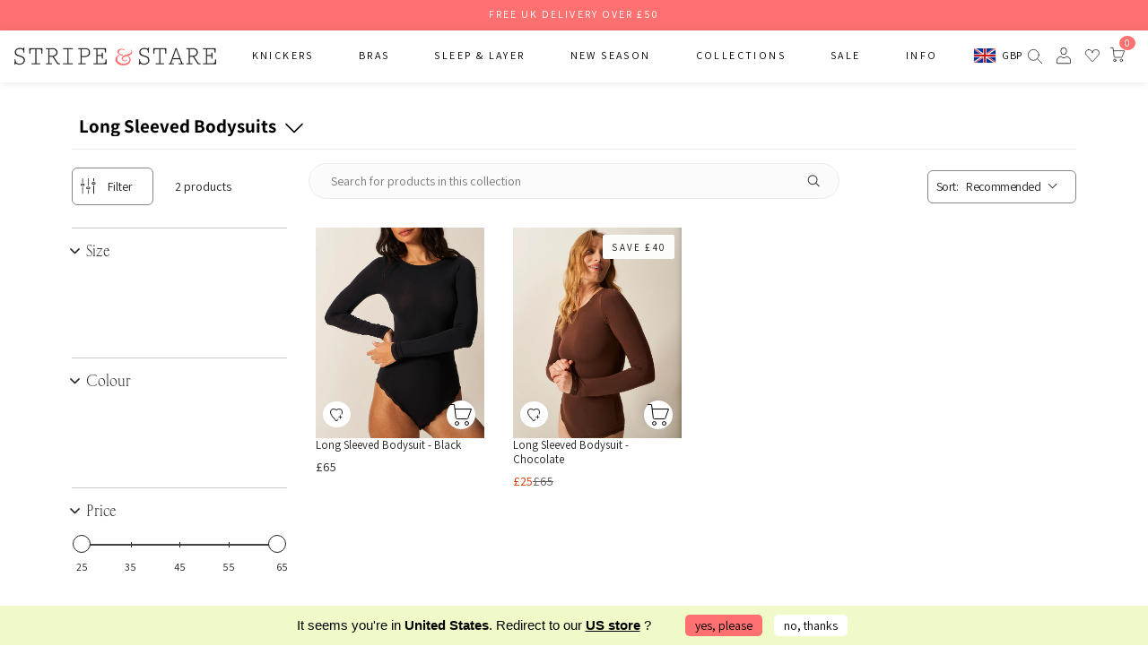

--- FILE ---
content_type: text/css
request_url: https://stripeandstare.com/cdn/shop/t/399/assets/global.css?v=137286907254747757121763566708
body_size: 1275
content:
html{box-sizing:border-box;scroll-behavior:smooth}body{color:#000;display:flex;flex-direction:column;font-family:Assistant;font-size:14px;font-style:normal;font-weight:400;letter-spacing:0}@media (max-width:425px){body{font-size:14px}}body.no-scroll{overflow:hidden!important}@media only screen and (max-width:767.98px){body.no-scroll{position:fixed}}#MainContent{flex:1}.h1,h1{color:var(--heading-color)}.h2,.h4,.h5,h2,h3,h4,h5{color:var(--subheading-color)}a{color:#000;text-decoration:none}.collection-scroll-slider .heading p,.h0,.h1,.h2:not([class*=countdown_timer] *),.h3,.h4,.h5,.heading-lg,.heading-md,.heading-sm,.heading-xl,h1,h2:not([class*=countdown_timer] *),h3,h4,h5{font-family:kessler;font-style:normal;font-weight:400;line-height:1.2;margin:0;word-break:normal}.collection-scroll-slider .heading p,.heading-xl,:is(.article-content) h1,h2,h3{font-size:var(--heading-xl)}@media screen and (max-width:768px){.collection-scroll-slider .heading p,.heading-xl,:is(.article-content) h1,h2,h3{font-size:var(--heading-xl-tablet)}}@media screen and (max-width:425px){.collection-scroll-slider .heading p,.heading-xl,:is(.article-content) h1,h2,h3{font-size:var(--heading-xl-mobile)}}.collection-scroll-slider .heading p,.heading-lg,:is(.article-content) h1,h2,h3{font-size:var(--heading-lg)}@media screen and (max-width:768px){.collection-scroll-slider .heading p,.heading-lg,:is(.article-content) h1,h2,h3{font-size:var(--heading-lg-tablet)}}@media screen and (max-width:425px){.collection-scroll-slider .heading p,.heading-lg,:is(.article-content) h1,h2,h3{font-size:var(--heading-lg-mobile)}}:is(.article-content) h1,h2,h3{font-size:var(--heading-lg);margin-top:40px}@media screen and (max-width:768px){:is(.article-content) h1,h2,h3{font-size:var(--heading-lg-tablet)}}@media screen and (max-width:425px){:is(.article-content) h1,h2,h3{font-size:var(--heading-lg-mobile)}}.heading-md{font-size:var(--heading-md)}@media screen and (max-width:768px){.heading-md{font-size:var(--heading-md-tablet)}}@media screen and (max-width:425px){.heading-md{font-size:var(--heading-md-mobile)}}.heading-sm{font-size:var(--heading-sm)}.header-burger path{stroke:var(--primary-color);stroke-width:.5px}svg.package path{fill:transparent;stroke:var(--primary-color)}.button,button,input[type=submit]{-webkit-appearance:none;background-color:var(--button-1-color);border:none;border-radius:var(--button-1-radius);color:var(--button-1-text-color);cursor:pointer;font-family:Assistant;font-size:var(--button-font-size);font-weight:400;outline:none;padding:var(--button-v-padding) var(--button-h-padding);text-transform:lowercase;transition:var(--button-transition)}.button:hover:not(:disabled),button:hover:not(:disabled),input[type=submit]:hover:not(:disabled){border-radius:var(--button-1-hover-radius);color:var(--button-1-hover-text-color)}.button:disabled,button:disabled,input[type=submit]:disabled{cursor:not-allowed;opacity:.3}button.accordion{text-transform:unset}.button-2{background-color:var(--button-2-color)!important;border-radius:var(--button-2-radius)!important;color:var(--button-2-text-color)!important;font-size:var(--button-font-size);font-weight:400;padding:var(--button-v-padding) var(--button-h-padding);text-transform:lowercase;transition:var(--button-transition)}.button-2:hover:not(:disabled){background-color:var(--button-2-hover-color)!important;border-radius:var(--button-2-hover-radius)!important;color:var(--button-2-hover-text-color)!important}.button-3{background-color:var(--button-3-color)!important;border-radius:var(--button-3-radius)!important;color:var(--button-3-text-color)!important;font-size:var(--button-font-size);font-weight:400;padding:var(--button-v-padding) var(--button-h-padding);text-transform:lowercase;transition:var(--button-transition)}.button-3:hover:not(:disabled){background-color:var(--button-3-hover-color)!important;border-radius:var(--button-3-hover-radius)!important;color:var(--button-3-hover-text-color)!important}.button-4{background-color:var(--button-4-color)!important;border-radius:var(--button-4-radius)!important;color:var(--button-4-text-color)!important;font-size:var(--button-font-size);font-weight:400;padding:var(--button-v-padding) var(--button-h-padding);text-transform:lowercase;transition:var(--button-transition)}.button-4:hover:not(:disabled){background-color:var(--button-4-hover-color)!important;border-radius:var(--button-4-hover-radius)!important;color:var(--button-4-hover-text-color)!important}.page-width{margin:0 auto;max-width:var(--page-width);padding:0 1.5rem;width:100%}@media screen and (min-width:750px){.page-width{padding:0 5rem}}.modal-wrapper{align-items:center;-webkit-backdrop-filter:blur(--modal-bg-blur);backdrop-filter:blur(--modal-bg-blur);background:var(--modal-bg);display:flex;height:100%;justify-content:center;left:0;position:fixed;top:0;width:100%}.modal-wrapper .modal{border:var(--modal-border-width) solid var(--color-one);border-radius:var(--modal-border-radius);height:-webkit-max-content;height:-moz-max-content;height:max-content;width:-webkit-max-content;width:-moz-max-content;width:max-content}form.qf-form input[type|=submit]{align-self:flex-end;cursor:pointer;width:auto}form.qf-form textarea{height:105px;resize:none}form.qf-form input,form.qf-form textarea{border-radius:21px;min-height:36px;width:100%}form.qf-form .checkbox input,form.qf-form input,form.qf-form textarea{border:none;outline:none;padding:10px 20px}form.qf-form .checkbox label{border-radius:50%;font-size:14px;font-weight:400;margin:0;width:calc(100% - 40px)}form.qf-form .checkbox input{-webkit-appearance:none;-moz-appearance:none;appearance:none;background:#fff;height:36px;margin:0 10px 0 0;width:36px}form.qf-form{align-items:flex-start;display:flex;flex-direction:column;justify-content:center;width:100%}form.qf-form label{font-size:14px;font-weight:700;margin-bottom:10px}form.qf-form .checkbox{flex-direction:row;flex-wrap:nowrap;width:100%}form.qf-form select{-webkit-appearance:none;-moz-appearance:none;appearance:none;border:none;border-radius:21px;padding:10px 20px}form.qf-form .field{width:100%}.form-errors{align-items:flex-start;background:#f33;color:#fff;display:flex;flex-direction:row;grid-column:1/-1;justify-content:flex-start;left:0;margin:10px auto;padding:5px 10px}.form-errors .icon-error{height:20px;min-height:15px;min-width:15px;width:20px}.form-errors .form__message{margin:-2px 5px 0 10px}.form-errors .form__message strong{font-weight:700}.form-errors ul{list-style-type:none;margin:0;padding:0}.form-errors ul li{color:#fff}.visually-hidden{clip:rect(0 0 0 0);word-wrap:normal!important;border:0;height:1px;margin:-1px;overflow:hidden;padding:0;position:absolute!important;width:1px}.icon{height:32px;width:32px}#cookieNotice{background-color:#fff;border-radius:10px;box-shadow:0 6px 6px #00000040;box-sizing:border-box;padding:10px 15px;position:fixed;z-index:999997}#cookieNotice *{box-sizing:border-box;list-style:none;margin:0;padding:0;text-decoration:none}#cookieNotice.display-right{bottom:10px;left:50%;position:fixed;transform:translate(-50%);width:35vw}@media (max-width:768px){#cookieNotice.display-right{width:85vw}}#cookieNotice .title-wrap{align-items:center;display:flex;font-size:20px;justify-content:center;margin-bottom:5px}#cookieNotice p,#cookieNotice ul{font-size:12px;margin-bottom:10px;text-align:center}#cookieNotice .btn-wrap{display:flex;flex-direction:row;flex-wrap:wrap;font-weight:700;justify-content:center;margin:0 -5px}#cookieNotice .btn-wrap button{-moz-appearance:none;-webkit-appearance:none;appearance:none;border:none;border-radius:20px;cursor:pointer;flex-grow:1;font-size:14px;line-height:30px;margin:0 5px 5px;min-width:80px;outline:0;padding:0 7px;transition:box-shadow .3s;white-space:nowrap}.openSideCart{cursor:pointer}.swiper-button-next:after,.swiper-button-prev:after{color:var(--text-primary-color);font-size:20px!important}.strikethrough{position:relative}.strikethrough:before{border-top:1px solid;border-color:inherit;content:"";left:0;position:absolute;right:0;top:50%;transform:rotate(-5deg)}.customer{display:flex}.swiper-pagination .swiper-pagination-bullet-active,.swiper-scrollbar .swiper-scrollbar-drag{background-color:var(--primary-color)}strong{font-weight:600}em,em strong{font-style:italic}.announcment-bar-new a{display:block;font-size:12px;padding:8px 0 10px;letter-spacing:.17em}.announcment-bar-new-item{text-align:center}@media screen and (max-width: 768px){.announcment-bar-new{height:38px!important}.announcment-bar-new a{padding:10px 0;font-size:12px}}
/*# sourceMappingURL=/cdn/shop/t/399/assets/global.css.map?v=137286907254747757121763566708 */


--- FILE ---
content_type: text/css
request_url: https://stripeandstare.com/cdn/shop/t/399/assets/hero-image.css?v=129688015820298985201763552314
body_size: -128
content:
.hero-image{background-size:cover;max-height:calc(100vh - 163.4px);position:relative}@media only screen and (max-width:767.98px){.hero-image{max-height:calc(100vh - 136px)}}.hero-image .background-image,.hero-image .background-image-mobile,.hero-image .overlay{height:100%;left:0;position:absolute;top:0;width:100%}.hero-image .background-image img,.hero-image .background-image-mobile img,.hero-image .overlay img{height:100%;-o-object-fit:cover;object-fit:cover;width:100%}.hero-image .background-image{display:block}@media screen and (max-width:767.98px){.hero-image .background-image{display:none}}.hero-image .background-video{height:100%;left:0;position:absolute;top:0;width:100%}.hero-image .background-video video{height:100%;-o-object-fit:cover;object-fit:cover;width:100%}.hero-image .background-image-mobile{display:none}@media screen and (max-width:767.98px){.hero-image .background-image-mobile{display:block}}.hero-image .hero-image-inner{width:100%}@media only screen and (min-width:768px){.hero-image .hero-image-inner{left:0;position:absolute;top:50%;transform:translateY(-50%)}}.hero-image .hero-image-inner .hero-image-content{border-radius:15px;position:relative;width:40%}.hero-image .hero-image-inner.hero-image-desktopalignvertical-bottom{top:auto;bottom:7%;transform:none}@media screen and (min-width:768px) and (max-width:1027.98px){.hero-image .hero-image-inner .hero-image-content{min-width:420px}}@media screen and (min-width:1360px){.hero-image .hero-image-inner .hero-image-content{min-width:600px}}@media screen and (max-width:767.98px){.hero-image .hero-image-inner .hero-image-content{bottom:0;left:0;padding:0;position:absolute;text-align:center;width:100%}}.hero-image .hero-image-inner .hero-image-content .overlay{display:none}.hero-image .hero-image-inner .hero-image-content .heading{padding:15px 15px 10px;position:relative}.hero-image .hero-image-inner .hero-image-content .heading p,.hero-image .hero-image-inner .hero-image-content .heading p em,.hero-image .hero-image-inner .hero-image-content .heading p strong{font-family:kessler;font-size:60px;margin:0}@media screen and (max-width:767.98px){.hero-image .hero-image-inner .hero-image-content .heading p,.hero-image .hero-image-inner .hero-image-content .heading p em,.hero-image .hero-image-inner .hero-image-content .heading p strong{font-size:36px}}.hero-image .hero-image-inner .hero-image-content .heading p em,.hero-image .hero-image-inner .hero-image-content .heading p em em,.hero-image .hero-image-inner .hero-image-content .heading p strong em{font-style:italic}.hero-image .hero-image-inner .hero-image-content .heading p em strong,.hero-image .hero-image-inner .hero-image-content .heading p strong,.hero-image .hero-image-inner .hero-image-content .heading p strong strong{font-weight:700}.hero-image .hero-image-inner .hero-image-content .subheading{font-family:Assistant;padding:0 18px 25px;position:relative}.hero-image .hero-image-inner .hero-image-content .subheading p,.hero-image .hero-image-inner .hero-image-content .subheading p em,.hero-image .hero-image-inner .hero-image-content .subheading p strong{font-size:29px;letter-spacing: 0.185em;margin:0}@media screen and (max-width:767.98px){.hero-image .hero-image-inner .hero-image-content .subheading p,.hero-image .hero-image-inner .hero-image-content .subheading p em,.hero-image .hero-image-inner .hero-image-content .subheading p strong{font-size:24px}}.hero-image .hero-image-inner .hero-image-content .subheading p em,.hero-image .hero-image-inner .hero-image-content .subheading p em em,.hero-image .hero-image-inner .hero-image-content .subheading p strong em{font-style:italic}.hero-image .hero-image-inner .hero-image-content .subheading p em strong,.hero-image .hero-image-inner .hero-image-content .subheading p strong,.hero-image .hero-image-inner .hero-image-content .subheading p strong strong{font-weight:700}.hero-image .hero-image-inner .hero-image-content .links{margin:0 auto;max-width:660px;padding:0 15px 15px;position:relative;width:100%}.hero-image .hero-image-inner .hero-image-content .links a button{margin:0 5px 10px;padding:10px 43px;min-width:198px}@media screen and (max-width:767.98px){.hero-image .hero-image-inner .hero-image-content .links a button{margin:0 0 10px;padding:10px 10px;width:auto}.hero-image .hero-image-inner .hero-image-content.hero-image-overlay-height-full{align-items:center;bottom:auto;display:flex;flex-direction:column;height:100%;justify-content:center;top:0}.hero-image .hero-image-inner .hero-image-content.hero-image-overlay-height-full .links a button{margin:0 0 10px 0;width:48%}.hero-image .hero-image-inner .hero-image-content.hero-image-overlay-height-full .links a:nth-child(odd) button{margin:0 0 10px 0}}.hero-image .hero-image-inner .hero-image-content.hero-image-content-align-center{text-align:center}.hero-image .hero-image-inner .hero-image-content.hero-image-content-align-right{text-align:right}


--- FILE ---
content_type: text/css
request_url: https://stripeandstare.com/cdn/shop/t/399/assets/collection-grid-qf.css?v=96950918308216094851763552316
body_size: 913
content:
section#collection-grid #colour-container,section#collection-grid #pattern-container,section#collection-grid #type-container{grid-gap:5px;display:grid;grid-template-columns:1fr 1fr}section#collection-grid .filter-heading{font-family:kessler;font-size:16px;margin-bottom:10px;margin-top:10px}@media screen and (max-width:768px){section#collection-grid .filter-heading{margin-top:20px}}section#collection-grid .custom-filter.size{grid-gap:5px;display:grid;grid-template-columns:repeat(4,1fr)}section#collection-grid .custom-filter.size .size-label{align-items:center;display:flex;justify-content:center;position:relative;transition:all .3s}section#collection-grid .custom-filter.size .size-label>div{background-color:#fafafa;border-radius:5px;padding:10px 0;pointer-events:none;text-align:center;width:100%}section#collection-grid .custom-filter.size .size-label>div p{font-size:12px;margin:0}section#collection-grid .custom-filter.size .size-label>div span{font-size:10px}section#collection-grid .custom-filter.size .size-label>div:hover{background-color:#bab7b7}@media screen and (max-width:768px){section#collection-grid .custom-filter.size .size-label>div{background:#fff;border:1px solid #eee}}section#collection-grid .custom-filter.size .size-label.active>div{background-color:#000;color:#fff;font-weight:400}section#collection-grid .custom-filter.size .size-label input{cursor:pointer;height:100%;opacity:0;position:absolute;width:100%}section#collection-grid .custom-filter .swatch-wrapper{display:flex;position:relative}section#collection-grid .custom-filter .swatch-wrapper .swatch{background-repeat:no-repeat;background-size:contain;border-radius:50%;height:44px;overflow:hidden;width:44px}section#collection-grid .custom-filter .swatch-wrapper label{align-items:center;display:flex;flex:1;font-size:12px;padding-left:3px}section#collection-grid .custom-filter .swatch-wrapper input{cursor:pointer;height:100%;opacity:0;position:absolute;width:100%}section#collection-grid .custom-filter .swatch-wrapper input:checked+.swatch{border:2px solid #000}@media (max-width:768px){section#collection-grid .breadcrumbs-snippet{margin:10px 0}section#collection-grid .breadcrumbs-snippet>*{display:none}}section#collection-grid .collection-heading{margin-left:auto;margin-right:auto;max-width:666px;text-align:center;width:100%}@media only screen and (max-width:767.98px){section#collection-grid .collection-heading{max-width:100%}}@media only screen and (min-width:769px){section#collection-grid .collection-heading{padding-bottom:30px}}section#collection-grid .collection-heading p{font-size:14px}section#collection-grid #qf-filter-wrapper{display:grid;gap:30px;grid-template-columns:1fr 4fr;margin-bottom:80px}@media (max-width:1024px){section#collection-grid #qf-filter-wrapper{grid-template-columns:2fr 5fr}}@media (max-width:768px){section#collection-grid #qf-filter-wrapper{grid-template-columns:1fr}section#collection-grid #qf-filter-wrapper .desktop-filter-heading{display:none}}section#collection-grid #qf-filter-wrapper .filter-container-wrapper{border-radius:4px;border-right:1px solid #fafafa;display:flex;flex-direction:column;height:-webkit-max-content;height:-moz-max-content;height:max-content;padding:7px 10px}@media screen and (max-width:768px){section#collection-grid #qf-filter-wrapper .filter-container-wrapper{background-color:#fafafa;border-radius:5px}}section#collection-grid #qf-filter-wrapper .filter-container-wrapper .mobile-filter-heading{display:none}section#collection-grid #qf-filter-wrapper .filter-container-wrapper .mobile-filter-heading h2{font-size:16px;margin:0}section#collection-grid #qf-filter-wrapper .filter-container-wrapper .mobile-filter-heading svg{cursor:pointer;height:7px;transition:.3s ease;width:13px}section#collection-grid #qf-filter-wrapper .filter-container-wrapper .mobile-filter-heading svg.open{transform:rotateX(180deg)}@media (max-width:768px){section#collection-grid #qf-filter-wrapper .filter-container-wrapper .mobile-filter-heading{align-items:center;display:flex;justify-content:space-between}}section#collection-grid #qf-filter-wrapper .filter-container-wrapper .custom-filter-wrapper .price-wrapper{background-color:#fafafa;border-radius:5px;margin-top:5px;padding:10px 12px}section#collection-grid #qf-filter-wrapper .filter-container-wrapper .custom-filter-wrapper .price-wrapper .custom-range ::-moz-selection{background:#000;color:#fafafa}section#collection-grid #qf-filter-wrapper .filter-container-wrapper .custom-filter-wrapper .price-wrapper .custom-range ::selection{background:#000;color:#fafafa}section#collection-grid #qf-filter-wrapper .filter-container-wrapper .custom-filter-wrapper .price-wrapper .custom-range .wrapper{background:#fff;border-radius:10px;box-shadow:0 12px 35px rgba(0,0,0,.1);padding:20px 25px 40px;width:400px}section#collection-grid #qf-filter-wrapper .filter-container-wrapper .custom-filter-wrapper .price-wrapper .custom-range header h2{font-size:24px;font-weight:600}section#collection-grid #qf-filter-wrapper .filter-container-wrapper .custom-filter-wrapper .price-wrapper .custom-range header p{font-size:12px;margin-top:5px}section#collection-grid #qf-filter-wrapper .filter-container-wrapper .custom-filter-wrapper .price-wrapper .custom-range .price-input{display:flex;justify-content:space-between;margin-top:20px;width:98%}section#collection-grid #qf-filter-wrapper .filter-container-wrapper .custom-filter-wrapper .price-wrapper .custom-range .price-input .field{align-items:center;display:flex;justify-content:flex-end;position:relative}section#collection-grid #qf-filter-wrapper .filter-container-wrapper .custom-filter-wrapper .price-wrapper .custom-range .price-input .field:first-of-type input{padding-left:5px;text-align:left}section#collection-grid #qf-filter-wrapper .filter-container-wrapper .custom-filter-wrapper .price-wrapper .custom-range .price-input .field:last-of-type input{text-align:right}section#collection-grid #qf-filter-wrapper .filter-container-wrapper .custom-filter-wrapper .price-wrapper .custom-range .field input{-moz-appearance:textfield;-webkit-appearance:none;background:#fafafa;border:none;font-size:12px;height:100%;max-width:37px;outline:none;width:-webkit-max-content;width:-moz-max-content;width:max-content}section#collection-grid #qf-filter-wrapper .filter-container-wrapper .custom-filter-wrapper .price-wrapper .custom-range input[type=number]::-webkit-inner-spin-button,section#collection-grid #qf-filter-wrapper .filter-container-wrapper .custom-filter-wrapper .price-wrapper .custom-range input[type=number]::-webkit-outer-spin-button{-webkit-appearance:none}section#collection-grid #qf-filter-wrapper .filter-container-wrapper .custom-filter-wrapper .price-wrapper .custom-range .price-input .separator{align-items:center;display:flex;font-size:19px;justify-content:center;width:130px}section#collection-grid #qf-filter-wrapper .filter-container-wrapper .custom-filter-wrapper .price-wrapper .custom-range .slider{background:#ddd;border-radius:5px;height:5px;position:relative}section#collection-grid #qf-filter-wrapper .filter-container-wrapper .custom-filter-wrapper .price-wrapper .custom-range .slider .progress{background:#000;border-radius:5px;height:100%;left:0;position:absolute;right:0}section#collection-grid #qf-filter-wrapper .filter-container-wrapper .custom-filter-wrapper .price-wrapper .custom-range .range-input{position:relative}section#collection-grid #qf-filter-wrapper .filter-container-wrapper .custom-filter-wrapper .price-wrapper .custom-range .range-input input{-webkit-appearance:none;-moz-appearance:none;background:none;height:5px;pointer-events:none;position:absolute;top:-7px;width:100%}section#collection-grid #qf-filter-wrapper .filter-container-wrapper .custom-filter-wrapper .price-wrapper .custom-range input[type=range]::-webkit-slider-thumb{-webkit-appearance:none;background:#000;border-radius:50%;box-shadow:0 0 6px rgba(0,0,0,.05);height:14px;pointer-events:auto;width:14px}section#collection-grid #qf-filter-wrapper .filter-container-wrapper .custom-filter-wrapper .price-wrapper .custom-range input[type=range]::-moz-range-thumb{-moz-appearance:none;background:#000;border:none;border-radius:50%;box-shadow:0 0 6px rgba(0,0,0,.05);height:14px;pointer-events:auto;width:14px}@media only screen and (max-width:767.98px){section#collection-grid #qf-filter-wrapper .filter-container-wrapper .custom-filter-wrapper .price-wrapper .custom-range input[type=range]::-webkit-slider-thumb{height:26px;width:26px}section#collection-grid #qf-filter-wrapper .filter-container-wrapper .custom-filter-wrapper .price-wrapper .custom-range input[type=range]::-moz-range-thumb{height:26px;width:26px}}section#collection-grid #qf-filter-wrapper .filter-container-wrapper .custom-filter-wrapper .price-wrapper button{margin-top:8px;width:100%}@media (max-width:768px){section#collection-grid #qf-filter-wrapper .filter-container-wrapper .custom-filter-wrapper{display:none}section#collection-grid #qf-filter-wrapper .filter-container-wrapper .custom-filter-wrapper.open{display:block;margin-top:15px}}section#collection-grid #qf-filter-wrapper .custom-filter .filter-heading{font-family:kessler;margin:0}section#collection-grid #qf-filter-wrapper .custom-filter .filter-heading svg{cursor:pointer;transition:.3s ease;width:12px}section#collection-grid #qf-filter-wrapper .custom-filter .filter-body{display:none}section#collection-grid #qf-filter-wrapper .custom-filter.open .filter-heading svg{transform:rotateX(180deg)}section#collection-grid #qf-filter-wrapper .custom-filter.open .filter-body{display:flex;flex-direction:column;margin-top:5px}section#collection-grid #qf-filter-wrapper .custom-filter.open .filter-body label{margin-bottom:5px;margin-top:5px}@media (max-width:768px){section#collection-grid #qf-filter-wrapper .custom-filter.open .filter-body{display:grid;grid-template-columns:repeat(3,1fr)}}@media (max-width:425px){section#collection-grid #qf-filter-wrapper .custom-filter.open .filter-body{display:grid;grid-template-columns:repeat(2,1fr)}}section#collection-grid #qf-filter-wrapper .sort-container select{background-color:#fafafa;border:none;border-radius:5px;padding:10px 12px;width:100%}@media only screen and (max-width:767.98px){section#collection-grid #qf-filter-wrapper .sort-container select{background-color:#fff}}section#collection-grid #qf-filter-wrapper #reset-filters{color:#000;margin-top:33px;text-align:center;text-decoration:underline;text-transform:capitalize}section#collection-grid #qf-filter-wrapper .custom-filter-load-more{cursor:pointer;margin:40px auto auto;text-align:center;width:-webkit-max-content;width:-moz-max-content;width:max-content}@media (max-width:768px){section#collection-grid .collection-grid-wrapper{margin-top:0}}section#collection-grid .all-knickers-filter-container{display:flex;gap:26px;margin:50px 0;width:100%}@media screen and (max-width:768px){section#collection-grid .all-knickers-filter-container .size-label{width:31%!important;display:inline-block!important;margin: 0 1% 1% 0;}section#collection-grid .all-knickers-filter-container .size-label:hover{transform:none!important}section#collection-grid .all-knickers-filter-container{display:block;margin:10px 0}}section#collection-grid .all-knickers-filter-container .size-label{align-items:center;background:#fafafa;border-radius:5px 5px 0 0;cursor:pointer;display:flex;flex:1;flex-direction:column;height:100%;justify-content:flex-end;overflow:hidden;position:relative;transform:scale(100%) translateY(0);transition:transform .2s cubic-bezier(.16,.3,0,1.33);width:auto}section#collection-grid .all-knickers-filter-container .size-label:has(input:checked),section#collection-grid .all-knickers-filter-container .size-label:hover{transform:scale(102%) translateY(-5px)}section#collection-grid .all-knickers-filter-container .size-label:has(input:checked):hover img{transform:scale(115%)}section#collection-grid .all-knickers-filter-container .size-label:has(input:checked) img,section#collection-grid .all-knickers-filter-container .size-label:hover img{transform:scale(110%)}section#collection-grid .all-knickers-filter-container .size-label .title-wrapper{align-self:flex-end;padding:10px 0;width:100%;font-family:kessler;text-transform:capitalize}section#collection-grid .all-knickers-filter-container .size-label .title-wrapper p{font-size:16px;margin:0;text-align:center}section#collection-grid .all-knickers-filter-container .size-label .img-wrapper{overflow:hidden}section#collection-grid .all-knickers-filter-container .size-label img{border-radius:0;height:100%;-o-object-fit:cover;object-fit:cover;transform:scale(100%);transition:transform 1s cubic-bezier(.25,.84,.86,.78);width:100%}section#collection-grid .all-knickers-filter-container .size-label input{display:none}section#collection-grid .all-knickers-filter-container .size-label input:checked+.active-outline{border-color:var(--secondary-color);border-radius:0;border-width:0 0 2px}section#collection-grid .all-knickers-filter-container .size-label .active-outline{border:1px solid transparent;border-radius:5px;height:100%;left:0;pointer-events:none;position:absolute;top:0;width:100%}


--- FILE ---
content_type: text/css
request_url: https://stripeandstare.com/cdn/shop/t/399/assets/split-image-banner.css?v=181080337154658851481763552313
body_size: -101
content:
.split-image-banner{padding:0}.split-image-banner .split-image-banner-container{display:flex;flex-direction:column}.split-image-banner .split-image-banner-container .split-image-banner-block{background-size:cover;display:flex;height:calc(25vh - .25rem);position:relative}.split-image-banner .split-image-banner-container .split-image-banner-block>div{padding:1rem 0;z-index:1}.split-image-banner .split-image-banner-container .split-image-banner-block>div .text{color:#fff;font-family:kessler;font-size:36px;margin-bottom:36px}.split-image-banner .split-image-banner-container .split-image-banner-block>div .text.text-black{color:#000}.split-image-banner .split-image-banner-container .split-image-banner-block>div button{margin:0 auto;min-width:160px}.split-image-banner .split-image-banner-container .split-image-banner-block .overlay{display:none;height:100%;left:0;position:absolute;top:0;width:100%}.split-image-banner-container{padding:3em 5em 0;gap:4em}.split-image-banner-container.no-padding{gap:0;padding:0!important}@media screen and (min-width: 798px){.split-image-banner .split-image-banner-container.no-padding .split-image-banner-block>div{padding:1rem 2rem}}@media only screen and (min-width:798px) and (max-width:991.98px){.split-image-banner .split-image-banner-container .split-image-banner-block{height:375px}}@media only screen and (min-width:992px){.split-image-banner .split-image-banner-container .split-image-banner-block{height:60vh;min-height:395px}}@media only screen and (min-width:798px){.split-image-banner .split-image-banner-container{flex-direction:row}.split-image-banner .split-image-banner-container .split-image-banner-block{width:50%}.split-image-banner .split-image-banner-container .split-image-banner-block>div .text{font-size:40px;margin-bottom:40px}}@media screen and (max-width: 992px){.split-image-banner-container{padding:2em 2em 0;gap:2em}.split-image-banner .split-image-banner-container.no-padding .split-image-banner-block{margin:0!important}}@media screen and (max-width: 768px){.split-image-banner .split-image-banner-container{display:block}.split-image-banner .split-image-banner-container .split-image-banner-block{display:inline-block;width:46%;margin-bottom:82px!important}.split-image-banner .split-image-banner-container.no-padding{font-size:0}.split-image-banner .split-image-banner-container.no-padding .split-image-banner-block{width:50%;margin-left:0!important}.split-image-banner .split-image-banner-container .split-image-banner-block>div{padding:.75rem}.split-image-banner .split-image-banner-container .split-image-banner-block>div .text{font-size:19px!important;margin-bottom:1%!important}.split-image-banner .split-image-banner-container .split-image-banner-block>div button{font-size:10px!important;font-weight:600!important;padding:0 0 1px!important}.split-image-banner .split-image-banner-container .split-image-banner-block>div{padding:.5rem 0}.split-image-banner .split-image-banner-container .split-image-banner-block:nth-child(2n){margin-left:18px}.split-image-banner .split-image-banner-container .split-image-banner-block{height:27vh}}
/*# sourceMappingURL=/cdn/shop/t/399/assets/split-image-banner.css.map?v=181080337154658851481763552313 */


--- FILE ---
content_type: text/css;charset=utf-8
request_url: https://use.typekit.net/ill1odh.css
body_size: 375
content:
/*
 * The Typekit service used to deliver this font or fonts for use on websites
 * is provided by Adobe and is subject to these Terms of Use
 * http://www.adobe.com/products/eulas/tou_typekit. For font license
 * information, see the list below.
 *
 * jubilat:
 *   - http://typekit.com/eulas/000000000000000077359dcc
 *
 * © 2009-2026 Adobe Systems Incorporated. All Rights Reserved.
 */
/*{"last_published":"2022-04-01 10:53:18 UTC"}*/

@import url("https://p.typekit.net/p.css?s=1&k=ill1odh&ht=tk&f=9888&a=45210374&app=typekit&e=css");

@font-face {
font-family:"jubilat";
src:url("https://use.typekit.net/af/bf5aad/000000000000000077359dcc/30/l?primer=7cdcb44be4a7db8877ffa5c0007b8dd865b3bbc383831fe2ea177f62257a9191&fvd=n1&v=3") format("woff2"),url("https://use.typekit.net/af/bf5aad/000000000000000077359dcc/30/d?primer=7cdcb44be4a7db8877ffa5c0007b8dd865b3bbc383831fe2ea177f62257a9191&fvd=n1&v=3") format("woff"),url("https://use.typekit.net/af/bf5aad/000000000000000077359dcc/30/a?primer=7cdcb44be4a7db8877ffa5c0007b8dd865b3bbc383831fe2ea177f62257a9191&fvd=n1&v=3") format("opentype");
font-display:auto;font-style:normal;font-weight:100;font-stretch:normal;
}

.tk-jubilat { font-family: "jubilat",serif; }


--- FILE ---
content_type: text/javascript
request_url: https://stripeandstare.com/cdn/shop/t/399/assets/custom-vw.js?v=161656572647518763961763552317
body_size: -19
content:
function debounce(fn,delay){let timeout;return(...args)=>{clearTimeout(timeout),timeout=setTimeout(()=>fn(...args),delay)}}function extractWidgetId(url){if(typeof url!="string")return null;const match=url.match(/\/files\/([^_]+?-\d+)(?:_|\.|\?|$)/);return match?match[1]:null}const handleSrcChange=debounce(img=>{const widgets=document.querySelectorAll(".vw-product-widget");widgets.length>0&&widgets.forEach(widget=>widget.remove());const btns=document.querySelectorAll("#cloneVwBtn");btns.length>0&&btns.forEach(btn=>btn.remove());const thumbVw=document.querySelector(".thumb"),imgvw=thumbVw?.querySelector("img");if(thumbVw&&imgvw){const prevImg=thumbVw.previousElementSibling;if(imgvw.alt="",!prevImg||prevImg.tagName!=="IMG"){const imgClone=imgvw.cloneNode(!0);thumbVw.parentNode.insertBefore(imgClone,thumbVw)}}const swatch=document.querySelector(".js-swatch_wrapper.current");if(swatch){const images=swatch.dataset.imagesThumb?.split(";")||[];document.querySelectorAll(".js-desktop-images-wrapper img:not(.zoomImg)").forEach((imgEl,index)=>{const imageSrc=images[index];if(imageSrc&&imageSrc.includes("reeview")){const widgetId=extractWidgetId(imageSrc);imgEl.alt=widgetId||"";const lastSegment=widgetId.split("-").pop();typeof window.__st.rid<"u"&&(window.__st.rid=lastSegment)}})}if(typeof videowiseBulkTrigger=="function"&&typeof initVideowise=="function")try{setTimeout(()=>{videowiseBulkTrigger(),initVideowise()},300)}catch(err){console.error("\u274C Error calling Videowise functions:",err)}},300);document.addEventListener("click",e=>{if(!e.target.closest(".js-swatch_wrapper"))return;const img=document.querySelector(".js-desktop-image-item");img&&setTimeout(()=>{handleSrcChange(img)},300)});
//# sourceMappingURL=/cdn/shop/t/399/assets/custom-vw.js.map?v=161656572647518763961763552317


--- FILE ---
content_type: text/javascript
request_url: https://stripeandstare.com/cdn/shop/t/399/assets/custom.js?v=75867272992572387031768496848
body_size: 14587
content:
var waitForJQuery=setInterval(function(){typeof $<"u"?(console.log("loaded jquery"),clearInterval(waitForJQuery),initApp()):console.log("waiting for jquery")},500),initQuickViewEvents=function(){$(".product-quickview").find(".description").on("click",function(){$(this).addClass("is-expanded")});var setQvCarousel=new window.swiper("#quickviewThumbs",{slidesPerView:1,spaceBetween:20,breakpoints:{768:{slidesPerView:1,spaceBetween:20}},navigation:{nextEl:".swiper-button-next",prevEl:".swiper-button-prev"}})};function getRecommendedProducts(){var cartItemId=$(".js-minicart-item").attr("data-product-id");const url="/recommendations/products?section_id=product-recommendations-qf&product_id="+cartItemId+"&limit=30";cartItemId?$.ajax({url,type:"get",success:function(itemData){var $carousel=$(itemData).html();$("#minicartUpsellMakeASet .freq-desktop-cart").html(itemData).removeClass("is-invisible"),$("#minicartUpsellMakeASet").removeClass("is-hidden");var freq_swiper=new window.swiper(".product-recommendations-qf",{slidesPerView:1.2,spaceBetween:16,breakpoints:{768:{slidesPerView:1.2,spaceBetween:16}},loop:!1,navigation:{nextEl:".swiper-button-next",prevEl:".swiper-button-prev"}});$(".swiper-arrow").on("click",function(f){f.preventDefault(),freq_swiper.slideNext()}),$(".js-makeset-additem").on("click",function(f){f.preventDefault();var $parent=$(this).parents(".freq-product-card"),activeId=$parent.find(".js-minicart-upsell-sizes").find("option:selected").attr("data-variant-id");window.qf_cart.addToCart(activeId,1)}),cartUpsellItemsMultiBuyPrice()}}):$("#minicartUpsellMakeASet .freq-desktop-cart").removeClass("is-invisible")}function cartMultiBuyProgressHeader(){const allPills=document.querySelectorAll(".js-cart-wrapper .multi-buy-progress-pill"),multibuyCartItems=document.querySelectorAll(".multibuy-cart-item");if(multibuyCartItems.length===0)return;const multiBuyHeader=document.createElement("div");multiBuyHeader.classList.add("multi-buy-header"),multiBuyHeader.style.order=1,multiBuyHeader.innerHTML='<h4> <svg width="8" height="9" viewBox="0 0 8 9" fill="none" xmlns="http://www.w3.org/2000/svg"><circle cx="4" cy="4.5" r="4" fill="#EA6673"></circle></svg>Knicker Picker</h4> <h4 class="multi-buy-progress-text"></h4>',multibuyCartItems[multibuyCartItems.length-1].after(multiBuyHeader);const totalQtyCart=document.querySelector(".total-knicker-qty")?.dataset.totalKnickerQty,progressText=multiBuyHeader.querySelector(".multi-buy-progress-text");allPills.forEach((pill,index)=>{const miletstoneQty=parseInt(pill.dataset.milestoneQty);if(totalQtyCart>=miletstoneQty){if(index>=allPills.length-1){const finalPrice=parseFloat(pill?.dataset.milestonePrice).toFixed(2),currentPercentage=parseInt(pill?.dataset.milestonePercentage);progressText.textContent=`You're saving ${currentPercentage}%`;return}const nextMilestone=parseInt(allPills[index+1]?.dataset.milestoneQty),nextMilestonePrice=parseFloat(allPills[index+1]?.dataset.milestonePrice).toFixed(2),nextMilestonePercentage=parseInt(allPills[index+1]?.dataset.milestonePercentage);console.log({nextMilestonePrice,miletstoneQty,totalQtyCart,nextMilestone});const nextTargetMilestone=nextMilestone-totalQtyCart;progressText.textContent=`Add ${nextTargetMilestone} more & save ${nextMilestonePercentage}%`}})}function cartUpsellItemsMultiBuyPrice(){const upsellItems=document.querySelectorAll(".multibuy-upsell-item .freq-product-price"),allPills=document.querySelectorAll(".js-cart-wrapper .multi-buy-progress-pill"),currencySymbol=document.querySelector("multi-buy")?.dataset.currencySymbol||"\xA3",totalKnickerQty=parseInt(document.querySelector(".total-knicker-qty")?.dataset.totalKnickerQty);let currentProgressPrice=parseFloat(allPills[0]?.dataset.milestonePrice).toFixed(2);allPills.forEach((pill,index)=>{const milestoneQty=parseInt(pill.dataset.milestoneQty);totalKnickerQty>=milestoneQty&&(currentProgressPrice=parseFloat(pill.dataset.milestonePrice).toFixed(2))}),upsellItems.length>0&&upsellItems.forEach(item=>{const priceItem=item.querySelector(".freq-price-item"),ogPrice=item.dataset.price,ogRawPrice=parseFloat(item.dataset.rawPrice).toFixed(2);if(currentProgressPrice<ogRawPrice){const strikethroughPrice=item.querySelector(".item-discount");strikethroughPrice.textContent=ogPrice}priceItem.textContent=currencySymbol+currentProgressPrice.replace(".00","")})}var cartEventsInitialized=!1;function initMakeSetCartEvents(){cartEventsInitialized||$(".js-makeset-additem").on("click",function(f){f.preventDefault();var $parent=$(this).parents(".freq-product-card"),activeId=$parent.find(".js-minicart-upsell-sizes").find("option:selected").attr("data-variant-id");window.qf_cart.addToCart(activeId,1)})}function setRecommendedProducts(node){var productRecommendations=$("#product-recommendations-qf .product-recommendations-2").html(),isMakeSet=$(".cart-frequently-bought-desktop").attr("data-makeset");isMakeSet=="false"&&($(".cart-frequently-bought-desktop").html(node),$("#minicartUpsellMakeASet").removeClass("is-hidden")),initCartCarousel(),initMinicartSetProductsCarousel(),initMakeSetCartEvents()}function initMinicartEvents(){window.addEventListener("side_cart_opened",function(e){}),initMakeSetCartEvents(),window.addEventListener("cart_rendered",function(e){var isMakeSet=$(".cart-frequently-bought-desktop").attr("data-makeset"),$amountToSpend=$("#amount-to-spend"),isCartNotEmpty=$(".js-minicart-item").length;if($amountToSpend.length>0){var newAmount=$amountToSpend.html().replace(".00","");$amountToSpend.html(newAmount)}(isMakeSet=="true"||isCartNotEmpty===0)&&$("#minicartUpsellMakeASet").removeClass("is-hidden"),getRecommendedProducts(),initCartCarousel(),initMinicartSetProductsCarousel(),initMakeSetCartEvents(),cartMultiBuyProgressHeader()})}function initCustomFilterEvents(){$(".js-mobile-filter-heading").on("click",function(){$(this).toggleClass("active")})}function initRecommendedProducts(recommendedUrl){var $recommendations=$(".product-recommendations");$recommendations.attr("data-url",recommendedUrl),$.ajax({url:recommendedUrl,type:"get",success:function(itemData){$recommendations.html(itemData)}})}function initPdpTabs(){var swatchesGroups=[],currentSwatchGroup=$(".js-swatch_wrapper.current").data("colour-group"),$tabs=$("#colourwaysTabs"),swatchesLimitToShowTabs=16,numTabItems=$(".js-swatch_wrapper").length;numTabItems>swatchesLimitToShowTabs?($(".js-swatch_wrapper").each(function(){var colourGroup=$(this).data("colour-group");swatchesGroups.indexOf(colourGroup)<0&&colourGroup!=""&&swatchesGroups.push(colourGroup)}),$(".js-swatches-tabs").on("click",function(){var $this=$(this),tabName=$(this).attr("data-colour");$this.siblings().removeClass("is-active"),$this.addClass("is-active"),$(".js-swatch_wrapper").addClass("is-hidden"),$('.js-swatch_wrapper[data-colour-group="'+tabName+'"]').removeClass("is-hidden")}),swatchesGroups.length==0||swatchesGroups.length==1?$("#colourwaysTabs").addClass("is-hidden"):currentSwatchGroup!=""?$('.js-swatches-tabs[data-colour="'+currentSwatchGroup+'"]').trigger("click"):$(".js-swatches-tabs").first().trigger("click")):$("#colourwaysTabs").addClass("is-hidden"),$("#colorwaysType").removeClass("is-hidden")}function initPdpSwatches(){var upsellType=$("#colorwaysType").data("upsell-type"),getSizeLabel=function(label,id,inventory,inventoryPolicy,hideNotify){var labelName=label.toUpperCase(),shopCurrency=$("#variantRadioWrapper").attr("data-shop-currency"),labelClass="";return inventory<1&&inventoryPolicy!=="continue"&&(labelClass="disabled"),labelName=="XS"?shopCurrency=="GBP"?labelName="<b>XS</b><div class='product-size-conversion'>(6-8)</div>":labelName="<b>XS</b><div class='product-size-conversion'>(2-4)</div>":labelName=="S"?shopCurrency=="GBP"?labelName="<b>S</b><div class='product-size-conversion'>(8-10)</div>":labelName="<b>S</b><div class='product-size-conversion'>(4-6)</div>":labelName=="M"?shopCurrency=="GBP"?labelName="<b>M</b><div class='product-size-conversion'>(10-12)</div>":labelName="<b>M</b><div class='product-size-conversion'>(6-8)</div>":labelName=="L"?shopCurrency=="GBP"?labelName="<b>L</b><div class='product-size-conversion'>(12-14)</div>":labelName="<b>L</b><div class='product-size-conversion'>(8-10)</div>":labelName=="1X"?shopCurrency=="GBP"?labelName="<b>1X</b><div class='product-size-conversion'>(14-16)</div>":labelName="<b>L</b><div class='product-size-conversion'>(10-12)</div>":labelName=="2X"?shopCurrency=="GBP"?labelName="<b>2X</b><div class='product-size-conversion'>(16-18)</div>":labelName="<b>2X</b><div class='product-size-conversion'>(12-14)</div>":labelName=="3X"?shopCurrency=="GBP"?labelName="<b>3X</b><div class='product-size-conversion'>(18-20)</div>":labelName="<b>3X</b><div class='product-size-conversion'>(16-18)</div>":labelName=="4X"&&(shopCurrency=="GBP"?labelName="<b>4X</b><div class='product-size-conversion'>(20-22)</div>":labelName="<b>4X</b><div class='product-size-conversion'>(18-20)</div>"),labelName="<label data-hidenotify='"+hideNotify+"' class='"+labelClass+"' data-stock-amount='"+inventory+"' for='radio-"+id+"'><div>"+labelName+"</div></label>",inventory<1&&inventoryPolicy!=="continue"&&(labelName=labelName+'<div class="oos-strikethrough"></div>'),labelName},getVariantInput=function(id,inventory,price,inventoryPolicy,label,productMasterId,hideNotify){var dataStock="true";inventory<1&&(dataStock="false");var inputNode="<input data-hidenotify='"+hideNotify+"' class='variant-radios' data-productmasterid='"+productMasterId+"' data-productid='"+id+"' type='radio' id='radio-"+id+"' name='id' value='"+id+"' data-inventory-policy='"+inventoryPolicy+"' data-title='"+label+"' data-stock='"+dataStock+"' data-price='"+price+"' data-stock-amount='"+inventory+"' />";return inputNode},setThumbnailLabel=function(labelsList){var raw=labelsList||"",items=[];raw.split(";").forEach(function(item){if($.trim(item)){var parts=item.split(":"),text=$.trim(parts[0]),idx=parseInt($.trim(parts[1]),10)-1;isNaN(idx)||items.push({text,idx})}});var $containers=$(".js-desktop-images-wrapper .js-zoom-container");$containers.find(".product-img-caption").remove(),items.forEach(function(obj){var $container=$containers.eq(obj.idx);if($container.length){var $p=$("<div>").addClass("product-img-caption").text(obj.text);$container.append($p)}}),$("#gallery-swiper").find(".product-img").each(function(index){var labelSplitted=labelsList.split(";"),$label=$(this).find(".swiper-zoom-container").find(".product-img-caption");$label.addClass("is-hidden"),$.each(labelSplitted,function(index2,labelItem){if(labelItem){var labelItemSplitted=labelItem.split(":"),labelContent=labelItemSplitted[0],labelOrder=parseInt(labelItemSplitted[1]);labelOrder==index&&$label.html(labelContent).removeClass("is-hidden")}})});try{var swiperEl=document.querySelector(".gallery-swiper");if(swiperEl&&swiperEl.swiper){var currentIndex=swiperEl.swiper.activeIndex||0,captionText="",partsList=(labelsList||"").split(";");$.each(partsList,function(i,item){if(item){var parts=item.split(":"),text=$.trim(parts[0]||""),order=parseInt($.trim(parts[1]||""),10);order==currentIndex&&(captionText=text)}});var $sizeCaption=$(".size-caption");$sizeCaption.length>0&&$sizeCaption.text(captionText)}}catch(e){console&&console.warn&&console.warn("setThumbnailLabel caption sync error",e)}},updateReviewOverlay=function(productUrlWithView){try{if(console&&console.log&&console.log("updateReviewOverlay called with URL:",productUrlWithView),!productUrlWithView)return;axios.get(productUrlWithView).then(function(response){var tempContainer=document.createElement("div");tempContainer.innerHTML=response.data;var incomingWrapper=tempContainer.querySelector(".pdp-review-overlay-wrapper"),currentWrapper=document.querySelector(".pdp-review-overlay-wrapper");if(incomingWrapper&&currentWrapper){currentWrapper.replaceWith(incomingWrapper);var overlayEl=document.querySelector(".review-overlay-swiper");if(overlayEl&&window.swiper&&new window.swiper(".review-overlay-swiper",{slidesPerView:1,spaceBetween:0,loop:!1,autoplay:{delay:3e3,disableOnInteraction:!1}}),window.innerWidth<=769){var newThumbnailLabel=$(".js-swatch_wrapper.current").data("thumbnail-label")||"";if(newThumbnailLabel){if(window.updateOverlayContent){var swiperEl=document.querySelector(".gallery-swiper");swiperEl&&swiperEl.swiper&&(swiperEl.swiper.thumbnailLabel=newThumbnailLabel),window.updateOverlayContent()}}else $(".pdp-review-overlay-wrapper").addClass("is-hidden").hide()}}}).catch(function(err){console&&console.warn&&console.warn("Failed to update review overlays",err)})}catch(e){console&&console.warn&&console.warn("updateReviewOverlay error",e)}},resetThumbnailLabel=function(){$("#gallery-swiper").find(".product-img").each(function(index){var $label=$(this).find(".swiper-zoom-container").find(".product-img-caption");$label.addClass("is-hidden")});var $sizeCaption=$(".size-caption");$sizeCaption.length>0&&$sizeCaption.text("")},setMultiItemsPrices=function(price,priceCompare){var $wrapper=$(".js-product-multiple-add"),reductionAmount=$wrapper.data("reduction-amount"),currencySymbol=$wrapper.data("currency"),itemPrice=parseFloat(price.match(/\d+/g)),isDiscountedItem=!!priceCompare;isDiscountedItem?$(".js-addtocart-multiple").each(function(){var $this=$(this),quantity=parseInt($this.data("quantity")),$price=$this.find(".js-product-multiple-add-prices"),totalPrice=itemPrice*quantity,priceNode="<span>"+currencySymbol+totalPrice+"</span>";console.log(totalPrice,itemPrice,quantity),$price.html(priceNode)}):$(".js-addtocart-multiple").each(function(){var $this=$(this),quantity=parseInt($this.data("quantity")),$price=$this.find(".js-product-multiple-add-prices"),priceReduction=parseFloat(parseInt($(".js-product-multiple-add").data("price-reduction"))/100),newPrice=itemPrice;if(quantity>2)var oldPrice=newPrice,newPrice=itemPrice-priceReduction,totalPrice=newPrice*quantity,totalPriceNew=parseFloat(totalPrice).toFixed(2),totalPriceOld=oldPrice*quantity,priceNode="<span style='text-decoration:line-through;'>"+currencySymbol+totalPriceOld+"</span> <span> "+currencySymbol+totalPriceNew+"</span>";else var totalPrice=newPrice*quantity,priceNode="<span>"+currencySymbol+totalPrice+"</span>";$price.html(priceNode)})};$(".js-swatch_wrapper").on("mouseenter",function(){var imageUrls=$(this).data("images-thumb").split(";");imageUrls.forEach(function(url){var img=new Image;img.src=$.trim(url)})}),$(".js-swatch_wrapper").on("click",function(){var $this=$(this),productId=$this.data("productid"),title=$this.data("title"),subtitle=$this.data("subtitle"),price=$this.data("price"),rawPrice=$this.data("raw-price"),href=$this.attr("href"),hideNotify=$this.data("hide-notifyme"),showMultipleAtc=$this.data("show-multiple-atc"),showComingSoon=$this.data("show-comingsoon"),showDailyOffer=$this.data("show-dailyoffer"),priceCompare=$this.data("price-compare"),description=$this.find(".js-colour-description").html(),images=$this.data("images-thumb").split(";"),variants=$this.data("variants"),setProducts=$this.data("makeset"),hideDiscounts=$this.data("hide-discount"),hideFeatures=$this.data("hide-features"),upgradeProducts=$this.data("upgrade"),title=$this.data("title"),customLabel=$this.data("custom-label"),thumbnailLabel=$this.data("thumbnail-label"),recommendedProducts=$this.data("recomendations-url"),isPickAndMix=$this.data("pickmix")==!0,variantsArray=variants.split("::"),multibuy=$this.data("multibuy")==!0,pricingNode=`<div class='variant-price-wrapper'><span class='product-price heading-md'>${price}</span></div>  ${multibuy?' <div class="multi-buy-header "><h4><svg width="8" height="9" viewBox="0 0 8 9" fill="none" xmlns="http://www.w3.org/2000/svg"><circle cx="4" cy="4.5" r="4" fill="#EA6673"></circle></svg> Knicker Picker</h4></div>':""}`;document.querySelector(".quantity-select input").value=1,$("#main-product button[type=submit]").html("Select size"),$this.siblings().removeClass("current"),$this.addClass("current"),multibuy?(document.querySelector("multi-buy")?.classList.remove("is-hidden"),document.querySelector(".pdp-2-button-container")?.classList.add("multibuy-btn"),document.querySelector(".knicker-picker-promo")?.classList.remove("is-hidden")):(document.querySelector("multi-buy")?.classList.add("is-hidden"),document.querySelector(".pdp-2-button-container")?.classList.remove("multibuy-btn"),document.querySelector(".knicker-picker-promo")?.classList.add("is-hidden")),$(".js-desktop-images-wrapper").find("img:not(.zoomImg)").each(function(index){var imageSrc=images[index];imageSrc?$(this).attr("src",imageSrc).attr("srcset",imageSrc).removeClass("is-hidden"):$(this).addClass("is-hidden")}),$(".js-desktop-images-wrapper").find(".zoomImg").each(function(index){var imageSrc=images[index];imageSrc?$(this).attr("src",imageSrc).attr("srcset",imageSrc).removeClass("is-hidden"):$(this).addClass("is-hidden")}),$(".product-title-wrapper h1").html(title),hideFeatures?$("#productFeaturesUSP").addClass("is-hidden"):$("#productFeaturesUSP").removeClass("is-hidden");var isEnabledMultiItems=$(".js-product-multiple-add").data("multiitems-available");showMultipleAtc==!0?(isEnabledMultiItems=!0,console.log("enabled")):(isEnabledMultiItems=!1,console.log("disabled")),isEnabledMultiItems?($(".js-product-multiple-add").removeClass("is-hidden"),console.log("enabled")):($(".js-product-multiple-add").addClass("is-hidden"),console.log("disaled")),setMultiItemsPrices(price,priceCompare),thumbnailLabel!=""?setThumbnailLabel(thumbnailLabel):resetThumbnailLabel();try{window.__currentThumbnailLabel=thumbnailLabel||""}catch{}isPickAndMix?($("#pickMixLabel").removeClass("is-hidden"),hideDiscounts?$("#pickMixLabel").addClass("is-hidden"):$("#pickMixLabel").removeClass("is-hidden")):$("#pickMixLabel").addClass("is-hidden"),$(".js-notify-open").addClass("is-hidden"),priceCompare&&(pricingNode="<div class='variant-price-wrapper old-price'><span class='product-sale-price strikethrough'>"+priceCompare+"</span><span class='product-price-on-sale heading-md'>"+price+"</span></div>"),$this.siblings().removeClass("current"),$this.addClass("current"),$(".product-title-wrapper .heading-lg").html(title),$(".product-subtitle-wrapper .subheading-lg").html(subtitle),$(".js-product-breadcrumb").html(title).attr("href",href),$.each(images,function(index,image){var newIndex=index-2;$(".gallery-thumbs-swiper .swiper-wrapper").children().eq(index).find("img").attr("src",image).attr("srcset",image),$("#gallery-swiper .swiper-wrapper").children().eq(index).find("img").attr("src",image).attr("srcset",image),$(".ks-modal-image").eq(index).find("img").attr("src",image).attr("data-src",image)}),$(".ks-calculator-image img, .kiwi-sizing-modal .ks-modal-image img").attr("src",images[0]),$("#gallery-swiper").find(".swiper-slide").each(function(index){var imagesLength=images.length,newIndex=$(this).attr("data-swiper-slide-index");images[newIndex]||(newIndex=newIndex-1),$(this).find("img").attr("src",images[newIndex]).attr("srcset",images[newIndex])}),$(".js-accordion-description").html(description),$(".variant-prices-container").html(pricingNode);var variantsNode="";$.each(variantsArray,function(key,value){var variantData=value.split(";"),id=variantData[0],price2=variantData[1],priceCompare2=variantData[2],inventory=variantData[3],label=variantData[4],inventoryPolicy=variantData[5],productMasterId=variantData[6],labelNode=getSizeLabel(label,id,inventory,inventoryPolicy,hideNotify),inputNode=getVariantInput(id,inventory,price2,inventoryPolicy,label,productMasterId,hideNotify),variantNode="<div class='variant-radio-container'>"+inputNode+labelNode+"</div>";variantsNode=variantsNode+variantNode,inventory<1&&$(".js-notify-open").removeClass("is-hidden").addClass("is-unavailable")});const selected_Radio=document.querySelector('.variant-radio-container input[type="radio"]:checked')?.getAttribute("data-title");$(".variant-radio-wrapper").html(variantsNode),$(".oos-notification").attr("style","display:none"),$(".submit-button, .buy-now-button").attr("style","display:block").attr("disabled",!0),$(".submit-button-container").attr("data-active","false"),showComingSoon?($(".oos-notification").addClass("is-coming-soon").html("coming soon"),$(".js-product-img-label").addClass("is-active").html("Coming soon")):showDailyOffer?$(".js-product-img-label").addClass("is-active").html("LIMITED TIME OFFER!"):($(".oos-notification").removeClass("is-coming-soon").html("sold out"),$(".js-product-img-label").removeClass("is-active").html("")),customLabel!=""?$(".js-product-img-label").addClass("is-active").html(customLabel):$(".js-product-img-label").removeClass("is-active").html(""),$(".yotpo-widget-instance").attr("data-yotpo-product-id",productId),initRadioEvents(),$(".variant-radios").on("click",function(){var $this2=$(this),title2=$(".product-title-wrapper").text(),variantId=$this2.attr("data-productid"),productId2=$this2.attr("data-productmasterid"),hideNotifyMe=$this2.attr("data-hidenotify"),size=$this2.attr("data-title"),stock=$this2.attr("data-stock");if($("#notifyMeVariantId").html(variantId),$("#notifyMeProductId").html(productId2),stock=="false"?$(".js-notify-open").removeClass("is-hidden is-unavailable"):$(".js-notify-open").addClass("is-unavailable"),isEnabledMultiItems||($("#main-product input[type=submit]").attr("disabled",!1),$("#main-product .buy-now-button").attr("disabled",!1)),$(".submit-button-container").attr("data-active",!0),hideNotifyMe=="true"?$("#notifyMeModal").addClass("is-hidden"):$("#notifyMeModal").removeClass("is-hidden"),checkLowStock(size),multibuy){const multibuyComponent2=document.querySelector("multi-buy"),knickerQty=multibuyComponent2?.getKnickerCartQty();multibuyComponent2?.calculateProgress(knickerQty)}}),fetchSetProducts(setProducts),fetchUpgradeProducts(upgradeProducts),initRecommendedProducts(recommendedProducts);var originalUrl=window.location.href;window.history.replaceState({},null,href);var updatedUrl=href;originalUrl.indexOf("view=review-overlays")!==-1&&(href.indexOf("view=")===-1?href.indexOf("?")!==-1?updatedUrl=href+"&view=review-overlays":updatedUrl=href+"?view=review-overlays":updatedUrl=href),window.history.replaceState({},null,updatedUrl),updateReviewOverlay(updatedUrl);var swiper=document.querySelector(".gallery-swiper").swiper,mobileInitialSlide=1,desktopInitialSlide=1,isMobile=$(window).width()<1e3,swiperSlideToInitial=desktopInitialSlide;isMobile&&(swiperSlideToInitial=mobileInitialSlide),swiper.slideTo(swiperSlideToInitial);const multibuyComponent=document.querySelector("multi-buy");if(multibuyComponent){const knickerQty=multibuyComponent?.getKnickerCartQty();console.log("Multibuy component found",knickerQty),multibuyComponent?.calculateProgress(knickerQty)}try{var updateOverlayContent=function(){if(!(window.innerWidth>769)){var currentIndex=0;if(swiper&&typeof swiper.activeIndex=="number")currentIndex=swiper.activeIndex;else{var activeSlide=$(".gallery-swiper .swiper-slide-active");activeSlide.length>0&&(currentIndex=activeSlide.index())}var captionText="",currentThumbnailLabel=$(".js-swatch_wrapper.current").data("thumbnail-label")||"";swiper&&swiper.thumbnailLabel&&(currentThumbnailLabel=swiper.thumbnailLabel),currentThumbnailLabel||(currentThumbnailLabel=thumbnailLabel||""),console&&console.log&&!window.__overlayDebugShown&&(console.log("updateOverlayContent - currentIndex:",currentIndex,"thumbnailLabel:",currentThumbnailLabel),window.__overlayDebugShown=!0,setTimeout(function(){window.__overlayDebugShown=!1},1e3));var captionMap={};if(currentThumbnailLabel)for(var partsList=currentThumbnailLabel.split(";"),i=0;i<partsList.length;i++){var item=partsList[i];if(item){var parts=item.split(":");if(parts.length>=2){var text=parts[0].trim(),order=parseInt(parts[1].trim(),10);captionMap[order]=text}}}captionText=captionMap[currentIndex]||"";var $overlayWrapper=$(".pdp-review-overlay-wrapper"),$sizeCaptionSlide=$(".size-caption-slide"),$sizeCaption=$(".size-caption"),$reviewSwiper=$(".review-overlay-swiper"),$reviewSlides=$(".review-overlay-swiper .swiper-slide:not(.size-caption-slide)");if($sizeCaptionSlide.length===0&&$reviewSwiper.length>0){var captionSlideHtml='<div class="swiper-slide size-caption-slide" style="display: none;"><div class="overlay-text glass-bg"><div class="size-caption"></div></div></div>';$reviewSwiper.find(".swiper-wrapper").prepend(captionSlideHtml),$sizeCaptionSlide=$(".size-caption-slide"),$sizeCaption=$(".size-caption")}$sizeCaptionSlide.length>0&&$sizeCaptionSlide.hasClass("is-hidden")&&$sizeCaptionSlide.removeClass("is-hidden");var hasReviews=$reviewSlides.length>0,hasCaption=captionText&&captionText.trim()!=="",hasActualContent=!1;if(hasCaption&&(hasActualContent=!0),hasReviews&&(hasActualContent=!0),hasActualContent){if($overlayWrapper.removeClass("is-hidden").show(),hasCaption&&$sizeCaptionSlide.length===0&&(window.ensureCaptionSlide(),$sizeCaptionSlide=$(".size-caption-slide"),$sizeCaption=$(".size-caption")),$sizeCaptionSlide.length>0&&(hasCaption?($sizeCaption.text(captionText),$sizeCaptionSlide.removeClass("is-hidden").show()):$sizeCaptionSlide.remove()),hasReviews){$reviewSwiper.removeClass("is-hidden").show();var overlaySwiper=$reviewSwiper[0]?.swiper;overlaySwiper&&overlaySwiper.update()}hasCaption&&!hasReviews&&(!captionText||captionText.trim()==="")&&$overlayWrapper.addClass("is-hidden").hide()}else $overlayWrapper.addClass("is-hidden").hide()}},initialThumbnailLabel=$(".js-swatch_wrapper.current").data("thumbnail-label")||$("#colourwaysList .js-swatch_wrapper").first().data("thumbnail-label")||"";console&&console.log&&console.log("Initial load - thumbnailLabel:",initialThumbnailLabel),initialThumbnailLabel?(swiper&&(swiper.thumbnailLabel=initialThumbnailLabel),setTimeout(function(){updateOverlayContent(),swiper&&swiper.emit&&(console&&console.log&&console.log("Initial load - triggering gallery-swiper slideChange event"),swiper.emit("slideChange"))},100)):(console&&console.log&&console.log("Initial load - no thumbnail label, hiding overlay"),window.innerWidth<=769&&$(".pdp-review-overlay-wrapper").addClass("is-hidden").hide()),window.updateOverlayContent=updateOverlayContent;var debounce=function(func,delay){var timeoutId;return function(){clearTimeout(timeoutId),timeoutId=setTimeout(func,delay)}};window.debouncedUpdateOverlay=debounce(updateOverlayContent,200),window.ensureCaptionSlide=function(){if(window.innerWidth<=769){var $reviewSwiper=$(".review-overlay-swiper"),$sizeCaptionSlide=$(".size-caption-slide");if($reviewSwiper.length>0&&$sizeCaptionSlide.length===0){var captionSlideHtml='<div class="swiper-slide size-caption-slide" style="display: none;"><div class="overlay-text glass-bg"><div class="size-caption"></div></div></div>';$reviewSwiper.find(".swiper-wrapper").prepend(captionSlideHtml)}}};var throttle=function(func,delay){var timeoutId,lastExecTime=0;return function(){var currentTime=Date.now();currentTime-lastExecTime>delay?(func.apply(this,arguments),lastExecTime=currentTime):(clearTimeout(timeoutId),timeoutId=setTimeout(function(){func.apply(this,arguments),lastExecTime=Date.now()},delay-(currentTime-lastExecTime)))}},throttledUpdate=throttle(updateOverlayContent,100);swiper&&swiper.on&&swiper.on("slideChange",function(){setTimeout(function(){var currentThumbnailLabel=$(".js-swatch_wrapper.current").data("thumbnail-label")||"";currentThumbnailLabel&&(thumbnailLabel=currentThumbnailLabel,swiper.thumbnailLabel=currentThumbnailLabel),throttledUpdate()},50)}),setTimeout(function(){var swiperEl=document.querySelector(".gallery-swiper");swiperEl&&swiperEl.swiper&&swiperEl.swiper.on&&!swiperEl.swiper.__initialSlideListenerSet&&(swiperEl.swiper.on("slideChange",function(){window.innerWidth<=769&&setTimeout(function(){var currentThumbnailLabel=$(".js-swatch_wrapper.current").data("thumbnail-label")||"";currentThumbnailLabel&&(swiperEl.swiper.thumbnailLabel=currentThumbnailLabel),window.updateOverlayContent&&window.updateOverlayContent()},50)}),swiperEl.swiper.__initialSlideListenerSet=!0)},200),$(window).on("resize",throttle(updateOverlayContent,150)),$(document).on("change",".variant-radios, .js-swatch_wrapper",function(){window.innerWidth<=769&&window.debouncedUpdateOverlay()}),$(document).on("click",".js-swatch_wrapper",function(){window.innerWidth<=769&&setTimeout(function(){window.ensureCaptionSlide(),window.updateOverlayContent()},50)})}catch(e){console&&console.warn&&console.warn("size-caption sync error",e)}selected_Radio&&document.querySelector(`.variant-radio-container input[data-title="${selected_Radio}"]`)?.click()}),$(".variant-radios").on("click",function(){var $this=$(this),variantId=$this.attr("data-variant-id"),hideNotifyMe=$this.attr("data-hidenotify"),title=$this.attr("data-title"),stock=$this.attr("data-stock");$("#notifyMeVariantId").html(variantId),stock=="false"?$(".js-notify-open").removeClass("is-hidden is-unavailable"):$(".js-notify-open").addClass("is-unavailable"),hideNotifyMe=="true"?$("#notifyMeModal").addClass("is-hidden"):$("#notifyMeModal").removeClass("is-hidden"),checkLowStock(title)})}function initMakeASet(){var products=$(".js-swatch_wrapper.current").data("makeset"),upgradeProducts=$(".js-swatch_wrapper.current").data("upgrade");fetchSetProducts(products),fetchUpgradeProducts(upgradeProducts)}function getSetProducts(){}function sortSetProducts(productsListOld,productsListNew){var sortedProductsList=[];return $.each(productsListOld,function(index,productHandle){var productHandleOld=productHandle.split("/products/")[1],productsHandleOld2=productHandleOld.split("?")[0];$.each(productsListNew,function(index2,productObj){var productObjHandle=productObj.url.split("/products/")[1];productObjHandle==productsHandleOld2&&sortedProductsList.push(productObj)})}),sortedProductsList}function fetchUpgradeProducts(products){if(products){var productsList=products.split(";"),requestAmount=0,productsArray=[];$("#upgradeSetWrapper").removeClass("is-hidden"),$.each(productsList,function(index,productUrl){axios.get(productUrl).then(function(response){if(productsArray.push(response.data),requestAmount++,requestAmount==productsList.length){var newProductsArray=sortSetProducts(productsList,productsArray);newProductsArray&&initUpgradeProducts(newProductsArray)}})})}else $("#upgradeSetWrapper").addClass("is-hidden")}function initUpgradeProducts(setProducts){var t=document.getElementById("main-product-container"),showAllProducts=$("#makeSetWrapper").data("showall");if(t){var n=t.getAttribute("data-prod-id");window.log("MAIN PROD ID",n);var n=setProducts;setProducts&&(n=setProducts);var a=document.querySelector(".upgrade-desktop"),i=document.querySelector(".upgrade-mobile");window.log(">>>>>> FREQ PRODUCTS",n),a.innerHTML="",i.innerHTML="";for(var d=0;d<n.length;d++){var e=n[d].price.replace(".00",""),r=n[d].compare_at_price,priceOrigin=parseInt(e.replace(/[^0-9]/gi,"")),priceCompare=parseInt(r),additionalClass="";Shopify.currency.active!=="USD"&&Shopify.currency.active,priceCompare!=0&&priceOrigin!=priceCompare&&(additionalClass="is-sale-product"),r==null||r==0?r="":(r/=100,r="<span class='strikethrough' style='margin-right:5px' id='compare-price-".concat(n[d].id,"'>\xA3").concat(r.toFixed(2),"</span>"));var c=n[d].id,o=n[d].variants;freq_v2=[],freq_v=[];for(var s=0;s<o.length;s++)o[s].available==1&&(freq_v+=`
                        <div class="freq-variant-radio-container">
                            <input class="freq-variant-radios" type="radio" data-prod-id="`.concat(c,'" id="v-radio-').concat(o[s].id,'" name="id-').concat(c,'" value="').concat(o[s].id,`">
                            <label for="v-radio-`).concat(o[s].id,`">
                                `).concat(o[s].title,`
                            </label>
                        </div>
                        `));n[d].tags.includes("Subscription")?(window.log("HAS SUBSCRIPTION TAG",n[d].tags),a.innerHTML+=`
         <div class="swiper-slide">
             <div class="freq-product-card makeset-product-card">
              <div class="button-wishlist"><button data-product="`.concat(n[d].id,'" data-variant="').concat(n[d].variants[0].id,`"></button></div>
  <div class="makeset-label 1`).concat(additionalClass,`">save 30%</div>
                   <a href="`).concat(n[d].url,`" class="freq-product-img">
                            <img src="`).concat(n[d].featured_image,`" alt="" />
                        </a>
                        <div class="freq-product-info">
                            <div class="freq-product-title">
                            <a href="`).concat(n[d].url,'">').concat(n[d].title,`</a>
                            </div>
                            <div class="freq-product-price">
                                <div>`).concat(r,'<span class="product-price f-b-price">').concat(e,`</span></div>
                            </div>
                        </div>
                        <div class="1 freq-product-button">
                            <a class="button-2" href="`).concat(n[d].url,`">view</a>
                        </div>
                    </div>
                `),i.innerHTML+=`
                    <div class="swiper-slide">
                        <div class="freq-product-card makeset-product-card">
                        <div class="button-wishlist"><button data-product="`.concat(n[d].id,'" data-variant="').concat(n[d].variants[0].id,`"></button></div>
         <div class="makeset-label 2`).concat(additionalClass,`">Save 30%</div>
                   <a href="`).concat(n[d].url,`" class="freq-product-img">
                            <img src="`).concat(n[d].featured_image,`" alt="" />
                            </a>
                            <div class="freq-product-info">
                                <div class="freq-product-title">
                                    `).concat(n[d].title,`
                                </div>
                                <div class="freq-product-price">
                                    <div>`).concat(r,'<span class="product-price f-b-price">').concat(e,`</span></div>
                                </div>
                            </div>
                            <div class="2 freq-product-button">
                                <a class="button-2" href="`).concat(n[d].url,`">view</a>
                            </div>
                        </div>
                    </div>
                `)):(window.log("HAS NOT GOT SUBSCRIPTION TAG",n[d].tags),a.innerHTML+=`
        <div class="swiper-slide">
              <div class="freq-product-card makeset-product-card">
                    <div class="button-wishlist"><button data-product="`.concat(n[d].id,'" data-variant="').concat(n[d].variants[0].id,`"></button></div>
       <div class="makeset-label is-hidden 3`).concat(additionalClass,`">Save 30%</div>
                 <a href="`).concat(n[d].url,`" class="freq-product-img">
                            <img src="`).concat(n[d].featured_image,`" alt="" />
                        </a>
                        <div class="freq-product-info">
                            <div class="freq-product-title">
                            <a href="`).concat(n[d].url,'">').concat(n[d].title,`</a>
      <div class="makeset-label 4`).concat(additionalClass,`">Save 30%</div>
                       </div>
                            <div class="freq-product-price">
                                <div>`).concat(r,'<span class="product-price f-b-price">').concat(e,`</span></div>
                            </div>
       <div class="freq-product-variants-wrapper">
        <div class="freq-product-variants"><div class="freq-product-variants-initial">Size <svg xmlns="http://www.w3.org/2000/svg" viewBox="0 0 14 26" width="12.5" height="25"><path d="M2 24.656c-.078 0-.156-.016-.234-.047s-.133-.066-.187-.129c-.117-.117-.176-.258-.176-.422s.059-.305.176-.422l10.371-10.371L1.578 2.883c-.117-.117-.176-.258-.176-.422s.059-.305.176-.422.258-.176.422-.176.305.059.422.176l10.805 10.793a.59.59 0 0 1 .176.434c0 .172-.059.305-.176.422L2.422 24.48a.42.42 0 0 1-.199.129.54.54 0 0 1-.223.047zm0 0" fill="#0f0f0f"></path></svg></div>
                                `).concat(freq_v,`
                            </div>
 </div>
          <div class="3 freq-product-button">
                            <button class="button button-2" id="`).concat(c,`" data-variant-id="">add to basket</button>
                   </div>
         </div>
                    </div>
                `),i.innerHTML+=`
                    <div class="swiper-slide">
                        <div class="freq-product-card">
                        <div class="button-wishlist"><button data-product="`.concat(n[d].id,'" data-variant="').concat(n[d].variants[0].id,`"></button></div>
                    <a href="`).concat(n[d].url,`" class="freq-product-img">
                             <img src="`).concat(n[d].featured_image,`" alt="" />
                            </a>
                            <div class="freq-product-info">
                                <div class="freq-product-title">
                                   <a href="`).concat(n[d].url,'">').concat(n[d].title,`</a>
                              </div>
           <div class="makeset-label 5`).concat(additionalClass,`">Save 30%</div>
                            <div class="freq-product-price">
                                    <div>`).concat(r,'<span class="product-price f-b-price">').concat(e,`</span></div>
                                </div>
               <div class="freq-product-variants-wrapper">
                <div class="freq-product-variants"><div class="freq-product-variants-initial">Size <svg xmlns="http://www.w3.org/2000/svg" viewBox="0 0 14 26" width="12.5" height="25"><path d="M2 24.656c-.078 0-.156-.016-.234-.047s-.133-.066-.187-.129c-.117-.117-.176-.258-.176-.422s.059-.305.176-.422l10.371-10.371L1.578 2.883c-.117-.117-.176-.258-.176-.422s.059-.305.176-.422.258-.176.422-.176.305.059.422.176l10.805 10.793a.59.59 0 0 1 .176.434c0 .172-.059.305-.176.422L2.422 24.48a.42.42 0 0 1-.199.129.54.54 0 0 1-.223.047zm0 0" fill="#0f0f0f"></path></svg></div>
 
                                    `).concat(freq_v,`
                                </div>
  </div>
            <div class="4 freq-product-button">
                                <button id="mob-`).concat(c,`" data-variant-id="">add to basket</button>
                            </div>
                  </div>
                                                 </div>
                    </div>
                `))}for(var l=document.querySelectorAll(".freq-desktop .freq-variant-radios"),v=function(t2){l[t2].addEventListener("click",function(){var n2=l[t2].value,a2=l[t2].getAttribute("data-prod-id");window.log("PRODUCT ID",a2),document.getElementById(a2).setAttribute("data-variant-id",n2),document.getElementById(a2).innerHTML="add to basket"})},u=0;u<l.length;u++)v(u);for(var p=document.querySelectorAll(".freq-desktop .freq-product-button button"),f=0;f<p.length;f++)p[f].addEventListener("click",function(){window.log("CLICKED",this.getAttribute("data-variant-id")),var_id=this.getAttribute("data-variant-id"),var_id?window.qf_cart.addToCart(var_id,1):this.innerHTML="please select a size"});for(var b=document.querySelectorAll(".freq-swiper .freq-variant-radios"),q=function(t2){b[t2].addEventListener("click",function(){var n2=l[t2].value,a2=l[t2].getAttribute("data-prod-id");window.log("VARIANT ID",a2),window.log("BUTTON",document.getElementById(a2)),document.getElementById("mob-"+a2).setAttribute("data-variant-id",n2),document.getElementById("mob-"+a2).innerHTML="add to basket"})},g=0;g<b.length;g++)q(g);for(var w=document.querySelectorAll(".freq-swiper .freq-product-button button"),m=0;m<w.length;m++)w[m].addEventListener("click",function(){window.log("CLICKED",this.getAttribute("data-variant-id")),var_id_mobile=this.getAttribute("data-variant-id"),var_id_mobile?window.qf_cart.addToCart(var_id_mobile,1):this.innerHTML="please select a size"})}}function fetchSetProducts(products){var $setWrapper=$("#makeSetWrapper");if(products){var productsList=products.split(";"),requestAmount=0,productsArray=[];$.each(productsList,function(index,productUrl){console.log(productUrl),axios.get(productUrl).then(function(response){if(productsArray.push(response.data),requestAmount++,requestAmount==productsList.length){var newProductsArray=sortSetProducts(productsList,productsArray);newProductsArray&&(initSetProducts(newProductsArray),setTimeout(function(){$(".freq-product-variants-initial").on("click",function(){$(this).parent().toggleClass("is-expanded")}),$(".freq-variant-radio-container").on("click",function(){var $parent=$(this).parent(),newLabel=$(this).find("label").text();$parent.find(".freq-product-variants-initial").html(newLabel),$(this).parent().removeClass("is-expanded").addClass("is-selected")}),$(".makeset-product-card").each(function(){var $this=$(this),$price=$this.find(".freq-product-price"),$saleLabel=$this.find(".makeset-label"),isSalePrice=$price.find(".strikethrough");isSalePrice.length>0?$saleLabel.addClass("label-hidden"):$saleLabel.removeClass("label-hidden")});var mainProductSalePrice=$("#main-product").find(".product-sale-price");mainProductSalePrice.length>0?$(".makeset-product-card").each(function(){$(this).find(".makeset-label").addClass("label-hidden")}):$(".makeset-product-card").each(function(){$(this).find(".makeset-label").removeClass("label-hidden")})},500)),initSetCountry()}})}),$setWrapper.removeClass("is-hidden")}else $setWrapper.addClass("is-hidden")}function initSetProducts(setProducts){var t=document.getElementById("main-product-container"),productType=$(".product-title-wrapper h1").text().toLowerCase(),showDiscountedPrice=$("#makeSetWrapper").data("show-discounted"),showAllProducts=$("#makeSetWrapper").data("showall");if(t){var n=t.getAttribute("data-prod-id");window.log("MAIN PROD ID",n);var n=setProducts;setProducts&&(n=setProducts);var a=document.querySelector(".frequently-bought-desktop"),i=document.querySelector(".frequently-bought");window.log(">>>>>> FREQ PRODUCTS",n),a.innerHTML="",i.innerHTML="";for(var d=0;d<n.length;d++){var e=n[d].price.replace(".00",""),r=n[d].compare_at_price;e=n[d].priceOrigin.replace(".00","");var priceOrigin=parseInt(e.replace(/[^0-9]/gi,"")),priceCompare=parseInt(r);Shopify.currency.active!=="USD"&&Shopify.currency.active,priceOrigin!=priceCompare,(productType=="lace cami"||productType=="sculpt cami"||productType=="square lace cami")&&(n[d].setDiscount=""),r==null||r==0?r="":(r/=100,r="<span class='strikethrough' style='margin-right:5px' id='compare-price-".concat(n[d].id,"'>\xA3").concat(r.toFixed(2).replace(".00",""),"</span>"));var c=n[d].id,o=n[d].variants;freq_v2=[],freq_v=[];for(var s=0;s<o.length;s++)o[s].available==1&&(freq_v+=`
                        <div class="freq-variant-radio-container">
                            <input class="freq-variant-radios" type="radio" data-prod-id="`.concat(c,'" id="v-radio-').concat(o[s].id,'" name="id-').concat(c,'" value="').concat(o[s].id,`">
                            <label for="v-radio-`).concat(o[s].id,`">
                                `).concat(o[s].title,`
                            </label>
                        </div>
                        `));n[d].tags.includes("Subscription")?(window.log("HAS SUBSCRIPTION TAG",n[d].tags),a.innerHTML+=`
         <div class="swiper-slide">
             <div class="freq-product-card makeset-product-card">
              <div class="button-wishlist"><button data-product="`.concat(n[d].id,'" data-variant="').concat(n[d].variants[0].id,`"></button></div>
  <div class="makeset-label 6">`).concat(n[d].setDiscount,`</div>
                   <a href="`).concat(n[d].url,`" class="freq-product-img">
                            <img src="`).concat(n[d].featured_image,`" alt="" />
                        </a>
                        <div class="freq-product-info">
                            <div class="freq-product-title">
                            <a href="`).concat(n[d].url,'">').concat(n[d].title,`</a>
                            </div>
                            <div class="freq-product-price">
                                <div>`).concat(r,'<span class="product-price f-b-price">').concat(e,`</span></div>
                            </div>
                        </div>
                        <div class="1 freq-product-button">
                            <a class="button-2" href="`).concat(n[d].url,`">view</a>
                        </div>
                    </div>
                `),i.innerHTML+=`
                    <div class="swiper-slide">
                        <div class="freq-product-card makeset-product-card">
                        <div class="button-wishlist"><button data-product="`.concat(n[d].id,'" data-variant="').concat(n[d].variants[0].id,`"></button></div>
         <div class="makeset-label 7">`).concat(n[d].setDiscount,`</div>
                   <div class="freq-product-img">
                            <img src="`).concat(n[d].featured_image,`" alt="" />
                            </div>
                            <div class="freq-product-info">
                                <div class="freq-product-title">
                                    `).concat(n[d].title,`
                                </div>
                                <div class="freq-product-price">
                                    <div>`).concat(r,'<span class="product-price f-b-price">').concat(e,`</span></div>
                                </div>
                            </div>
                            <div class="2 freq-product-button">
                                <a class="button-2" href="`).concat(n[d].url,`">view</a>
                            </div>
                        </div>
                    </div>
                `)):(window.log("HAS NOT GOT SUBSCRIPTION TAG",n[d].tags),a.innerHTML+=`
        <div class="swiper-slide">
              <div class="freq-product-card makeset-product-card">
                    <div class="button-wishlist"><button data-product="`.concat(n[d].id,'" data-variant="').concat(n[d].variants[0].id,`"></button></div>
       <div class="makeset-label 8 is-hidden">`).concat(n[d].setDiscount,`</div>
                 <a href="`).concat(n[d].url,`" class="freq-product-img">
                            <img src="`).concat(n[d].featured_image,`" alt="" />
                        </a>
                        <div class="freq-product-info">
                            <div class="freq-product-title">
                            <a href="`).concat(n[d].url,'">').concat(n[d].title,`</a>
      <div class="makeset-label 10">`+n[d].setDiscount+`</div>
                       </div>
                            <div class="freq-product-price">
                                <div>`).concat(r,'<span class="product-price f-b-price">').concat(e,`</span></div>
                            </div>
       <div class="freq-product-variants-wrapper">
        <div class="freq-product-variants"><div class="freq-product-variants-initial">Size <svg xmlns="http://www.w3.org/2000/svg" viewBox="0 0 14 26" width="12.5" height="25"><path d="M2 24.656c-.078 0-.156-.016-.234-.047s-.133-.066-.187-.129c-.117-.117-.176-.258-.176-.422s.059-.305.176-.422l10.371-10.371L1.578 2.883c-.117-.117-.176-.258-.176-.422s.059-.305.176-.422.258-.176.422-.176.305.059.422.176l10.805 10.793a.59.59 0 0 1 .176.434c0 .172-.059.305-.176.422L2.422 24.48a.42.42 0 0 1-.199.129.54.54 0 0 1-.223.047zm0 0" fill="#0f0f0f"></path></svg></div>
                                `).concat(freq_v,`
                            </div>
 </div>
          <div class="3 freq-product-button">
                            <button class="button button-2" id="`).concat(c,`" data-variant-id="">add to basket</button>
                   </div>
         </div>
                    </div>
                `),i.innerHTML+=`
                    <div class="swiper-slide">
                        <div class="freq-product-card 234567">
                        <div class="button-wishlist"><button data-product="`.concat(n[d].id,'" data-variant="').concat(n[d].variants[0].id,`"></button></div>
                    <a href="`).concat(n[d].url,`" class="freq-product-img">
                            <img src="`).concat(n[d].featured_image,`" alt="" />
                            </a>
                            <div class="freq-product-info">
                                <div class="freq-product-title">
                                    <a href="`).concat(n[d].url,'">').concat(n[d].title,`</a>
                                </div>
           <div class="makeset-label 11">`).concat(n[d].setDiscount,`</div>
                            <div class="freq-product-price">
                                    <div>`).concat(r,'<span class="product-price f-b-price">').concat(e,`</span></div>
                                </div>
               <div class="freq-product-variants-wrapper">
                <div class="freq-product-variants"><div class="freq-product-variants-initial">Size <svg xmlns="http://www.w3.org/2000/svg" viewBox="0 0 14 26" width="12.5" height="25"><path d="M2 24.656c-.078 0-.156-.016-.234-.047s-.133-.066-.187-.129c-.117-.117-.176-.258-.176-.422s.059-.305.176-.422l10.371-10.371L1.578 2.883c-.117-.117-.176-.258-.176-.422s.059-.305.176-.422.258-.176.422-.176.305.059.422.176l10.805 10.793a.59.59 0 0 1 .176.434c0 .172-.059.305-.176.422L2.422 24.48a.42.42 0 0 1-.199.129.54.54 0 0 1-.223.047zm0 0" fill="#0f0f0f"></path></svg></div>
 
                                    `).concat(freq_v,`
                                </div>
  </div>
            <div class="4 freq-product-button">
                                <button id="mob-`).concat(c,`" data-variant-id="">add to basket</button>
                            </div>
                  </div>
                                                 </div>
                    </div>
                `))}for(var l=document.querySelectorAll(".freq-desktop .freq-variant-radios"),v=function(t2){l[t2].addEventListener("click",function(){var n2=l[t2].value,a2=l[t2].getAttribute("data-prod-id");window.log("PRODUCT ID",a2),document.getElementById(a2).setAttribute("data-variant-id",n2),document.getElementById(a2).innerHTML="add to basket"})},u=0;u<l.length;u++)v(u);for(var p=document.querySelectorAll(".freq-desktop .freq-product-button button"),f=0;f<p.length;f++)p[f].addEventListener("click",function(){window.log("CLICKED",this.getAttribute("data-variant-id")),var_id=this.getAttribute("data-variant-id"),var_id?window.qf_cart.addToCart(var_id,1):this.innerHTML="please select a size"});for(var b=document.querySelectorAll(".freq-swiper .freq-variant-radios"),q=function(t2){b[t2].addEventListener("click",function(){var n2=l[t2].value,a2=l[t2].getAttribute("data-prod-id");window.log("VARIANT ID",a2),window.log("BUTTON",document.getElementById(a2)),document.getElementById("mob-"+a2).setAttribute("data-variant-id",n2),document.getElementById("mob-"+a2).innerHTML="add to basket"})},g=0;g<b.length;g++)q(g);for(var w=document.querySelectorAll(".freq-swiper .freq-product-button button"),m=0;m<w.length;m++)w[m].addEventListener("click",function(){window.log("CLICKED",this.getAttribute("data-variant-id")),var_id_mobile=this.getAttribute("data-variant-id"),var_id_mobile?window.qf_cart.addToCart(var_id_mobile,1):this.innerHTML="please select a size"})}}function initSetProductsCarousel(setProducts){var freq_swiper=new window.swiper(".freq-swiper",{slidesPerView:2,spaceBetween:10,breakpoints:{768:{slidesPerView:2,spaceBetween:20}},loop:!0,navigation:{nextEl:".swiper-button-next",prevEl:".swiper-button-prev"}})}function initSetCountry(){if(Shopify.currency.active!=="USD"&&Shopify.currency.active!=="GBP"){var el=document.getElementById("makeSetWrapper");el.className+=" is-other-countries"}}function initNotifyMeEvents(){$("#notifyMeEmail").on("keyup",function(){var length=$(this).val().length,$submit=$("#notifyMeSubmit");length>0?$submit.removeClass("is-hidden"):$submit.addClass("is-hidden")}),$("#notifyMeSubmit").on("click",function(){var klaviyoId="KvG7FF",email=$("#notifyMeEmail").val(),productId=$("#notifyMeProductId").html(),variantIdParam="$shopify:::$default:::"+$("#notifyMeVariantId").html(),payload={data:{type:"back-in-stock-subscription",attributes:{profile:{data:{type:"profile",attributes:{email}}},channels:["EMAIL"]},relationships:{variant:{data:{type:"catalog-variant",id:variantIdParam}}}}};$.ajax({url:"https://a.klaviyo.com/client/back-in-stock-subscriptions/?company_id="+klaviyoId,type:"post",headers:{"Content-Type":"application/json",revision:"2024-06-15"},data:JSON.stringify(payload),beforeSend:function(){$("#notifyMeSubmit").addClass("is-loading")},success:function(response){$("#notifyMeBody").addClass("is-hidden"),$("#notifyMeSubmit").addClass("is-hidden"),$("#notifyMeSuccess").removeClass("is-hidden"),console.log(response," success")}})})}function setFlagPosition(){$(".ge-country-switcher-container").appendTo(".tooltipFlag ul li:last-child").addClass("is-visible")}function setFlagEvents(){var $flagSelector=$("#flagSelector");$flagSelector.hasClass("is-events-added")||$flagSelector.one("click",".disclosure__button",function(){console.log("clicked");var $this=$(this).parent();$this.hasClass("is-open")?($this.removeClass("is-open"),$(".location-submenu").removeClass("is-open")):($this.addClass("is-open"),$(".location-submenu").addClass("is-open")),$flagSelector.addClass("is-events-added")})}function updateDynamicMakeSetUrl(){var initialUrl=location.protocol+"//"+location.host+location.pathname,activeColourFilters=[],activeTopTypeFilter=[],activeTopSizeFilter=[],activeBottomSizeFilter=[],activeBottomTypeFilter=[],filterColoursUrl="",filterTopTypeUrl="",filterBottomTypeUrl="",filterTopSizeUrl="",filterBottomSizeUrl="";$(".js-set-filter-colour").each(function(){var $colour=$(this);$colour.hasClass("is-active")&&activeColourFilters.push($colour.attr("data-colour"))}),activeColourFilters.length>0&&(filterColoursUrl="&colour=",$.each(activeColourFilters,function(index,item){filterColoursUrl=filterColoursUrl+item+"+"}),filterColoursUrl=filterColoursUrl.slice(0,-1)),$(".js-set-filter-type-top").each(function(){var $filter=$(this);$filter.hasClass("is-active")&&activeTopTypeFilter.push($filter.attr("data-type"))}),activeTopTypeFilter.length>0&&(filterTopTypeUrl="&toptype=",$.each(activeTopTypeFilter,function(index,item){filterTopTypeUrl=filterTopTypeUrl+item+"+"}),filterTopTypeUrl=filterTopTypeUrl.slice(0,-1)),$(".js-set-filter-size-top").each(function(){var $filter=$(this);$filter.hasClass("is-active")&&activeTopSizeFilter.push($filter.attr("data-size"))}),activeTopSizeFilter.length>0&&(filterTopSizeUrl="&topsize=",$.each(activeTopSizeFilter,function(index,item){filterTopSizeUrl=filterTopSizeUrl+item+"+"}),filterTopSizeUrl=filterTopSizeUrl.slice(0,-1)),$(".js-set-filter-size-bottom").each(function(){var $filter=$(this);$filter.hasClass("is-active")&&activeBottomSizeFilter.push($filter.attr("data-size"))}),activeBottomSizeFilter.length>0&&(filterBottomSizeUrl="&bottomsize=",$.each(activeBottomSizeFilter,function(index,item){filterBottomSizeUrl=filterBottomSizeUrl+item+"+"}),filterBottomSizeUrl=filterBottomSizeUrl.slice(0,-1)),$(".js-set-filter-type").each(function(){var $filter=$(this);$filter.hasClass("is-active")&&activeBottomTypeFilter.push($filter.attr("data-type"))}),activeBottomTypeFilter.length>0&&(filterBottomTypeUrl="&bottomtype=",$.each(activeBottomTypeFilter,function(index,item){filterBottomTypeUrl=filterBottomTypeUrl+item+"+"}),filterBottomTypeUrl=filterBottomTypeUrl.slice(0,-1));var finalUrl=initialUrl+"?"+filterColoursUrl+filterTopTypeUrl+filterTopSizeUrl+filterBottomSizeUrl+filterBottomTypeUrl;window.history.replaceState({},null,finalUrl)}function getUrlParameter(sParam){var sPageURL=window.location.search.substring(1),sURLVariables=sPageURL.split("&"),sParameterName,i;for(i=0;i<sURLVariables.length;i++)if(sParameterName=sURLVariables[i].split("="),sParameterName[0]===sParam)return sParameterName[1]===void 0?!0:decodeURIComponent(sParameterName[1]);return!1}function initMakeSetUrls(){var url=window.location.href,colourParams=getUrlParameter("colour"),topTypeParams=getUrlParameter("toptype"),topSizeParams=getUrlParameter("topsize"),bottomTypeParams=getUrlParameter("bottomtype"),bottomSizeParams=getUrlParameter("bottomsize");if(colourParams){var colourParamsArray=colourParams.split("+");$.each(colourParamsArray,function(index,colour){$('.js-set-filter-colour[data-colour="'+colour+'"]').trigger("click")})}if(topTypeParams){var topTypeParamsArray=topTypeParams.split("+");$.each(topTypeParamsArray,function(index,type){$('.js-set-filter-type-top[data-type="'+type+'"]').trigger("click")})}if(bottomTypeParams){var bottomTypeParamsArray=bottomTypeParams.split("+");$.each(bottomTypeParamsArray,function(index,type){$('.js-set-filter-type[data-type="'+type+'"]').trigger("click")})}if(topSizeParams){var topSizeParamsArray=topSizeParams.split("+");$.each(topSizeParamsArray,function(index,size){$('.js-set-filter-size-top[data-size="'+size+'"]').trigger("click")})}if(bottomSizeParams){var bottomSizeParamsArray=bottomSizeParams.split("+");$.each(bottomSizeParamsArray,function(index,size){$('.js-set-filter-size-bottom[data-size="'+size+'"]').trigger("click")})}}function initMakeSetEvents(){var $productsBottom=$("#setBuilderBottom"),$productsTop=$("#setBuilderTop");$(".js-filter-containerinner").on("click","h4",function(){$(this).parent().toggleClass("is-active")}),$(".js-makeset-addtocart").on("click",function(){var $parent=$(this).parents(".js-makeset-container"),$popup=$parent.find(".js-set-builder-cartpopup"),$swiper=$("#setProductsWrapper").find(".swiper-wrapper"),$swiperContainer=$("#setProductsWrapper").find(".swiper"),$overlay=$parent.find(".js-set-builder-cartoverlay"),variantId=$(this).attr("data-variant-id");window.qf_cart.addToCart(variantId,1),setTimeout(function(){$swiperContainer.removeClass("is-popup-opened"),$swiper.removeClass("is-popup-opened"),$popup.addClass("is-hidden"),$overlay.addClass("is-hidden")},2e3)});var openSetPopup=function($el,isQuickView){var $parent=$el.parents(".js-makeset-container"),$popup=$parent.find(".js-set-builder-cartpopup"),$swiper=$("#setProductsWrapper").find(".swiper-wrapper"),$swiperContainer=$("#setProductsWrapper").find(".swiper"),$quickViewContent=$parent.find(".js-set-quickview-content"),$image=$parent.find(".js-set-cartpopup-prodimg"),$overlay=$parent.find(".js-set-builder-cartoverlay");if(isQuickView){console.log("here");var imageSrc=$image.data("src");$image.attr("src",imageSrc),$popup.addClass("is-quickview"),$quickViewContent.removeClass("is-hidden")}else $popup.removeClass("is-quickview"),$quickViewContent.addClass("is-hidden");$swiperContainer.addClass("is-popup-opened"),$swiper.addClass("is-popup-opened"),$popup.removeClass("is-hidden"),$overlay.removeClass("is-hidden")};$(".js-makeset-selectsize").on("click",function(){openSetPopup($(this),!1)}),$(".js-set-builder-cartpopup-close").on("click",function(){var $parent=$(this).parents(".js-makeset-container"),$popup=$parent.find(".js-set-builder-cartpopup"),$swiper=$("#setProductsWrapper").find(".swiper-wrapper"),$swiperContainer=$("#setProductsWrapper").find(".swiper"),$overlay=$parent.find(".js-set-builder-cartoverlay");$swiperContainer.removeClass("is-popup-opened"),$swiper.removeClass("is-popup-opened"),$popup.addClass("is-hidden"),$overlay.addClass("is-hidden")}),$(".js-set-product-quickview").on("click",function(){openSetPopup($(this),!0)}),$(".js-makeset-radio").on("click",function(){var $this=$(this),newId=$this.attr("data-variant-id"),$variant=$this.parents(".js-makeset-radiowrapper"),$parent=$this.parents(".js-makeset-product");$variant.siblings().removeClass("is-active"),$variant.addClass("is-active"),$parent.find(".js-makeset-addtocart").attr("data-variant-id",newId)}),$(".js-set-filter-colour").on("click",function(){var $this=$(this),activeFilters=[],filterColour=$this.attr("data-colour");$this.toggleClass("is-active"),$(".js-set-filter-colour").each(function(){var $colour=$(this);$colour.hasClass("is-active")&&activeFilters.push($colour.attr("data-colour"))}),$productsBottom.find(".js-makeset-product").each(function(){var $product=$(this),productPattern=$product.attr("data-pattern"),productColour=$product.attr("data-colour");$.inArray(productColour,activeFilters)!==-1||$.inArray(productPattern,activeFilters)!==-1||activeFilters.length===0?$product.removeClass("is-hidden"):$product.addClass("is-hidden")}),$productsTop.find(".js-makeset-product").each(function(){var $product=$(this),productPattern=$product.attr("data-pattern"),productColour=$product.attr("data-colour");$.inArray(productColour,activeFilters)!==-1||$.inArray(productPattern,activeFilters)!==-1||activeFilters.length===0?$product.removeClass("is-hidden"):$product.addClass("is-hidden")}),checkNotAvailableImages(),showSetImages(),updateDynamicMakeSetUrl()}),$(".js-set-filter-size-top").on("click",function(){var $this=$(this),activeFilters=[],isActiveSize=$this.hasClass("is-active"),filterSize=$this.attr("data-size").toLowerCase();$this.parent().siblings().find(".js-set-filter-toggle").removeClass("is-active"),isActiveSize?$this.removeClass("is-active"):$this.addClass("is-active"),$(".js-set-filter-size-top").each(function(){var $filter=$(this);$filter.hasClass("is-active")&&activeFilters.push($filter.attr("data-size"))}),isActiveSize?$productsTop.find(".js-makeset-product").removeClass("is-hidden-product"):$productsTop.find(".js-makeset-product").each(function(){var $product=$(this),$sizeVariant=$product.find('[data-variantname="'+filterSize+'"]'),productType=$product.attr("data-type");$product.removeClass("is-hidden-product"),$sizeVariant.length==0&&$product.addClass("is-hidden-product")}),checkNotAvailableImages(),showSetImages(),updateDynamicMakeSetUrl()}),$(".js-set-filter-size-bottom").on("click",function(){var $this=$(this),activeFilters=[],isActiveSize=$this.hasClass("is-active"),filterSize=$this.attr("data-size").toLowerCase();$this.parent().siblings().find(".js-set-filter-toggle").removeClass("is-active"),isActiveSize?$this.removeClass("is-active"):$this.addClass("is-active"),$(".js-set-filter-size-bottom").each(function(){var $filter=$(this);$filter.hasClass("is-active")&&activeFilters.push($filter.attr("data-size"))}),isActiveSize?$productsBottom.find(".js-makeset-product").removeClass("is-hidden-product"):$productsBottom.find(".js-makeset-product").each(function(){var $product=$(this),$sizeVariant=$product.find('[data-variantname="'+filterSize+'"]'),productType=$product.attr("data-type");$product.removeClass("is-hidden-product"),$sizeVariant.length==0&&$product.addClass("is-hidden-product")}),checkNotAvailableImages(),showSetImages(),updateDynamicMakeSetUrl()}),$(".js-set-filter-type-top").on("click",function(){var $this=$(this),activeFilters=[],filterType=$this.attr("data-type");$this.toggleClass("is-active"),$(".js-set-filter-type-top").each(function(){var $filter=$(this);$filter.hasClass("is-active")&&activeFilters.push($filter.attr("data-type"))}),$productsTop.find(".js-makeset-product").each(function(){var $product=$(this),productType=$product.attr("data-type");$.inArray(productType,activeFilters)!==-1||activeFilters.length===0?$product.removeClass("is-hidden-product"):$product.addClass("is-hidden-product")}),checkNotAvailableImages(),showSetImages(),updateDynamicMakeSetUrl()}),$(".js-set-filter-type").on("click",function(){var $this=$(this),activeFilters=[],filterType=$this.attr("data-type");$this.toggleClass("is-active"),$(".js-set-filter-type").each(function(){var $filter=$(this);$filter.hasClass("is-active")&&activeFilters.push($filter.attr("data-type"))}),$productsBottom.find(".js-makeset-product").each(function(){var $product=$(this),productType=$product.attr("data-type");$.inArray(productType,activeFilters)!==-1||activeFilters.length===0?$product.removeClass("is-hidden-product"):$product.addClass("is-hidden-product")}),checkNotAvailableImages(),showSetImages(),updateDynamicMakeSetUrl()})}function checkNotAvailableImages(){var bottomUnavailable=!0,topUnavailable=!0,$topMessage=$("#setBuilderTopNoResults"),$bottomMessage=$("#setBuilderBottomNoResults");$("#setBuilderBottom").find(".js-makeset-product").each(function(){$(this).hasClass("is-hidden")||$(this).hasClass("is-hidden-product")||(bottomUnavailable=!1)}),$("#setBuilderTop").find(".js-makeset-product").each(function(){$(this).hasClass("is-hidden")||$(this).hasClass("is-hidden-product")||(topUnavailable=!1)}),topUnavailable?$topMessage.removeClass("is-hidden"):$topMessage.addClass("is-hidden"),bottomUnavailable?$bottomMessage.removeClass("is-hidden"):$bottomMessage.addClass("is-hidden")}function initMakeSetCarousels(){var setTopCarousel=new window.swiper("#setBuilderTop",{slidesPerView:3,spaceBetween:20,breakpoints:{768:{slidesPerView:5,spaceBetween:20}},navigation:{nextEl:".swiper-button-next",prevEl:".swiper-button-prev"}});setTopCarousel.on("slideChange",function(el){showSetImages()});var setBottomCarousel=new window.swiper("#setBuilderBottom",{slidesPerView:3,spaceBetween:20,breakpoints:{768:{slidesPerView:5,spaceBetween:20}},navigation:{nextEl:".swiper-button-next",prevEl:".swiper-button-prev"}});setBottomCarousel.on("slideChange",function(el){showSetImages()})}function showSetImages(){$(".js-set-prodimg").each(function(){var $this=$(this),newSrc=$this.data("src");$this.attr("src",newSrc)})}function initCollectionCustomNav(){var colectionTopNavCarousel=new window.swiper("#collectionTopNav",{slidesPerView:3,spaceBetween:10,breakpoints:{768:{slidesPerView:5,spaceBetween:10}},navigation:{nextEl:".swiper-button-next",prevEl:".swiper-button-prev"}})}function initYmalEvents(){$("#cart-drawer-container").on("click",".js-ymal-close",function(){$(".ymal-container").removeClass("open")})}function initCollectionEvents(){$(".js-collection-heading").on("click",function(){$(this).toggleClass("is-active")})}function initReviewsAccordion(){$(".new-yotpo-small-box").on("click",function(){$(this).parents(".yotpo-display-wrapper").toggleClass("is-active")}),$(".yotpo-display-wrapper").one("click",function(e){$(this).addClass("is-active")}),$(".yotpo-nav-wrapper > span").html("Reviews")}function initChatBaseMobile(){$("#open-mobile-menu").on("click",function(){var $chat=$("#chatbase-bubble-button");$("#header-icons").append($chat),$chat.addClass("is-active"),$chat.attr("role","button"),$chat.attr("aria-label","button"),$chat.attr("tabindex","0")})}function initAnnouncmentBar(){var announcmentCarousel=new window.swiper("#announcmentBarNew",{slidesPerView:1,loop:!0,effect:"fade",autoplay:{delay:3500},navigation:{nextEl:".swiper-button-next",prevEl:".swiper-button-prev"}})}function initClearAllFilters(){$("#clearAllFilters").on("click",function(){$("#qf-filter-wrapper .custom-filter-wrapper").find("input[type=checkbox]").each(function(){$(this).prop("checked",!1).trigger("change")})})}function initHomepageCarousel(){var isFirefox=navigator.userAgent.toLowerCase().includes("firefox");isFirefox?autoplaySettings=!1:autoplaySettings={delay:1e4,disableOnInteraction:!1,pauseOnMouseEnter:!1},setTimeout(function(){var setHPCarousel=new window.swiper("#homepageCarouselWrapper",{slidesPerView:1,autoplay:autoplaySettings,cache:!1,direction:"horizontal",loop:!1,hashNavigation:{watchState:!0},breakpoints:{768:{slidesPerView:1}},navigation:{nextEl:".swiper-button-next",prevEl:".swiper-button-prev"},pagination:{el:".swiper-pagination",clickable:!0}})},100)}function initInlineUpsellEvents(){$("#addUpsellInlineToCart").on("click",function(){var id=$(this).data("id");window.qf_cart.addToCart(id,1,{},()=>{setTimeout(function(){$("#productUpsellContainer").addClass("is-hidden")},1e3)})})}function checkLowStock(size){$(".js-swatch_wrapper").removeClass("is-low-stock is-no-stock"),$(".js-swatch_wrapper").each(function(){var $this=$(this),variants=$this.data("variants"),variant=variants.split("::");$.each(variant,function(key,value){var data=value.split(";"),variantSize=data[4],stock=parseInt(data[3]);variantSize==size&&(stock<1?$this.addClass("is-no-stock"):stock<4?$this.addClass("is-low-stock"):$this.removeClass("is-low-stock is-no-stock"))})})}function initLowStockSwatches(){var selectedSize=$(".variant-sizes").find(".variant-radios:checked").data("title");selectedSize&&checkLowStock(selectedSize)}function initBestsellersCarousel(){var setHPCarousel=new window.swiper(".js-bestsellers-slider-wrapper",{slidesPerView:2.6,spaceBetween:15,slidesOffsetBefore:20,loop:!0,breakpoints:{768:{slidesPerView:4.6,slidesOffsetBefore:60}},navigation:{nextEl:".swiper-button-next",prevEl:".swiper-button-prev"},pagination:{el:".swiper-pagination"}})}function initCategoryListCarousel(){var setHPCarousel=new window.swiper(".js-category-slider-wrapper",{slidesPerView:2.6,spaceBetween:15,slidesOffsetBefore:20,loop:!0,breakpoints:{768:{slidesPerView:5.6,slidesOffsetBefore:60}},navigation:{nextEl:".swiper-button-next",prevEl:".swiper-button-prev"},pagination:{el:".swiper-pagination"}})}function initCollectionGridCarousel(){var isDesktop=$(window).width()>1e3;if(isDesktop)var setCollectionGridCarousel=new window.swiper(".js-collection-grid-carousel",{slidesPerView:4.6,spaceBetween:15,slidesOffsetBefore:20,loop:!1,breakpoints:{768:{slidesPerView:6.9,slidesOffsetBefore:60}},navigation:{nextEl:".swiper-button-next",prevEl:".swiper-button-prev"},pagination:{el:".swiper-pagination"},on:{init:function(){$("#collection-grid").addClass("is-carousel-initialized")}}})}function initSplitContainersHref(){$(".js-split-image-banner-block").on("click",function(){var href=$(this).data("href");window.location.href=href})}function initCartUpsell(){var makeSetItemsList=[],productsArray=[],requestAmount=0;$(".js-minicart-item").each(function(){var makesetItems=$(this).data("makeset").split(";");$.each(makesetItems,function(key,value){makeSetItemsList.push(value)})}),$.each(makeSetItemsList,function(key,value){axios.get(value).then(function(response){if(productsArray.push(response.data),requestAmount++,requestAmount==makeSetItemsList.length){var newProductsArray=sortMinicartSetProducts(makeSetItemsList,productsArray);initMinicartSetProductsCarousel()}})})}function sortMinicartSetProducts(productsListOld,productsListNew){var sortedProductsList=[];return $.each(productsListOld,function(index,productHandle){var productHandleOld=productHandle.split("/products/")[1],productsHandleOld2=productHandleOld.split("?")[0];$.each(productsListNew,function(index2,productObj){var productObjHandle=productObj.url.split("/products/")[1];productObjHandle==productsHandleOld2&&sortedProductsList.push(productObj)})}),sortedProductsList}function initMinicartSetProductsCarousel(){var freq_swiper=new window.swiper(".freq-desktop-cart",{slidesPerView:1.2,spaceBetween:16,breakpoints:{768:{slidesPerView:1.2,spaceBetween:16}},loop:!1,navigation:{nextEl:".swiper-button-next",prevEl:".swiper-button-prev"}});$(".swiper-arrow").on("click",function(f){f.preventDefault(),freq_swiper.slideNext()}),cartUpsellItemsMultiBuyPrice()}function initMinicartSetProducts(setProducts){var t=document.getElementById("main-product-container"),showAllProducts=$("#makeSetWrapper").data("showall");if(t){var n=setProducts,a=document.querySelector(".cart-frequently-bought-desktop"),i=document.querySelector(".cart-frequently-bought.swiper-wrapper");a.innerHTML="",i.innerHTML="";for(var d=0;d<n.length;d++){var e=n[d].price,r=n[d].compare_at_price,priceOrigin=parseInt(e.replace(/[^0-9]/gi,"")),priceCompare=parseInt(r);if(showAllProducts=="true"||showAllProducts==!1&&(priceCompare==0||priceCompare==priceOrigin)){r==null||r==0?r="":(r/=100,r="<span class='strikethrough' style='margin-right:5px' id='compare-price-".concat(n[d].id,"'>\xA3").concat(r.toFixed(2),"</span>"));var c=n[d].id,o=n[d].variants;freq_v=[];for(var s=0;s<o.length;s++)o[s].available==1&&(freq_v+=`
                        <div class="freq-variant-radio-container">
                            <input class="freq-variant-radios" type="radio" data-prod-id="`.concat(c,'" id="v-radio-').concat(o[s].id,'" name="id-').concat(c,'" value="').concat(o[s].id,`">
                            <label for="v-radio-`).concat(o[s].id,`">
                                `).concat(o[s].title,`
                            </label>
                        </div>
                        `));n[d].tags.includes("Subscription")?(window.log("HAS SUBSCRIPTION TAG",n[d].tags),a.innerHTML+=`
         <div class="swiper-slide">
             <div class="freq-product-card makeset-product-card">
                    <div class="button-wishlist"><button data-product="`.concat(n[d].id,'" data-variant="').concat(n[d].variants[0].id,`"></button></div>
  <div class="makeset-label">`).concat(n[d].setDiscount,`</div>
                   <a href="`).concat(n[d].url,`" class="freq-product-img">
                            <img src="`).concat(n[d].featured_image,`" alt="" />
                        </a>
                        <div class="freq-product-info">
                            <div class="freq-product-title">
                            <a href="`).concat(n[d].url,'">').concat(n[d].title,`</a>
                            </div>
                            <div class="freq-product-price">
                                <div>`).concat(r,'<span class="product-price f-b-price">').concat(e,`</span></div>
                            </div>
                        </div>
                        <div class="freq-product-button">
                            <a class="button-2" href="`).concat(n[d].url,`">view</a>
                        </div>
                    </div>
                `),i.innerHTML+=`
                    <div class="swiper-slide">
                        <div class="freq-product-card makeset-product-card">
                        <div class="button-wishlist"><button data-product="`.concat(n[d].id,'" data-variant="').concat(n[d].variants[0].id,`"></button></div>
         <div class="makeset-label">`).concat(n[d].setDiscount,`</div>
                   <div class="freq-product-img">
                            <img src="`).concat(n[d].featured_image,`" alt="" />
                            </div>
                            <div class="freq-product-info">
                                <div class="freq-product-title">
                                    `).concat(n[d].title,`
                                </div>
                                <div class="freq-product-price">
                                    <div>`).concat(r,'<span class="product-price f-b-price">').concat(e,`</span></div>
                                </div>
                            </div>
                            <div class="freq-product-button">
                                <a class="button-2" href="`).concat(n[d].url,`">view</a>
                            </div>
                        </div>
                    </div>
                `)):(window.log("HAS NOT GOT SUBSCRIPTION TAG",n[d].tags),a.innerHTML+=`
        <div class="swiper-slide">
              <div class="freq-product-card makeset-product-card">
                    <div class="button-wishlist"><button data-product="`.concat(n[d].id,'" data-variant="').concat(n[d].variants[0].id,`"></button></div>
       <div class="makeset-label">`).concat(n[d].setDiscount,`</div>
                 <a href="`).concat(n[d].url,`" class="freq-product-img">
                            <img src="`).concat(n[d].featured_image,`" alt="" />
                        </a>
                        <div class="freq-product-info">
                            <div class="freq-product-title">
                            <a href="`).concat(n[d].url,'">').concat(n[d].title,`</a>
                            </div>
                            <div class="freq-product-price">
                                <div>`).concat(r,'<span class="product-price f-b-price">').concat(e,`</span></div>
                            </div>
                            <div class="freq-product-variants">
                                `).concat(freq_v,`
                            </div>
                        </div>
                        <div class="freq-product-button">
                            <button class="button button-2" id="`).concat(c,`" data-variant-id="">add to basket</button>
                        </div>
                    </div>
                `),i.innerHTML+=`
                    <div class="swiper-slide">
                        <div class="freq-product-card">
                        <div class="button-wishlist"><button data-product="`.concat(n[d].id,'" data-variant="').concat(n[d].variants[0].id,`"></button></div>
   <div class="makeset-label">`).concat(n[d].setDiscount,`</div>
                        <div class="freq-product-img">
                            <img src="`).concat(n[d].featured_image,`" alt="" />
                            </div>
                            <div class="freq-product-info">
                                <div class="freq-product-title">
                                    `).concat(n[d].title,`
                                </div>
                                <div class="freq-product-price">
                                    <div>`).concat(r,'<span class="product-price f-b-price">').concat(e,`</span></div>
                                </div>
                                <div class="freq-product-variants">
                                    `).concat(freq_v,`
                                </div>
                            </div>
                            <div class="freq-product-button">
                                <button id="mob-`).concat(c,`" data-variant-id="">add to basket</button>
                            </div>
                        </div>
                    </div>
                `))}}for(var l=document.querySelectorAll(".freq-desktop .freq-variant-radios"),v=function(t2){l[t2].addEventListener("click",function(){var n2=l[t2].value,a2=l[t2].getAttribute("data-prod-id");window.log("PRODUCT ID",a2),document.getElementById(a2).setAttribute("data-variant-id",n2),document.getElementById(a2).innerHTML="add to basket"})},u=0;u<l.length;u++)v(u);for(var p=document.querySelectorAll(".freq-desktop .freq-product-button button"),f=0;f<p.length;f++)p[f].addEventListener("click",function(){window.log("CLICKED",this.getAttribute("data-variant-id")),var_id=this.getAttribute("data-variant-id"),var_id?window.qf_cart.addToCart(var_id,1):this.innerHTML="please select a size"});for(var b=document.querySelectorAll(".freq-swiper .freq-variant-radios"),q=function(t2){b[t2].addEventListener("click",function(){var n2=l[t2].value,a2=l[t2].getAttribute("data-prod-id");window.log("VARIANT ID",a2),window.log("BUTTON",document.getElementById(a2)),document.getElementById("mob-"+a2).setAttribute("data-variant-id",n2),document.getElementById("mob-"+a2).innerHTML="add to basket"})},g=0;g<b.length;g++)q(g);for(var w=document.querySelectorAll(".freq-swiper .freq-product-button button"),m=0;m<w.length;m++)w[m].addEventListener("click",function(){window.log("CLICKED",this.getAttribute("data-variant-id")),var_id_mobile=this.getAttribute("data-variant-id"),var_id_mobile?window.qf_cart.addToCart(var_id_mobile,1):this.innerHTML="please select a size"})}}function initCartCarousel(){var setMinicartMessages=new window.swiper("#minicartMessages",{slidesPerView:1,loop:!0,autoplay:{delay:3e3}})}function detectBrowsers(){var safariAgent=/^((?!chrome|android).)*safari/i.test(navigator.userAgent),firefoxAgent=/^((?!chrome|android).)*firefox/i.test(navigator.userAgent),isMobile=$(window).width()<1e3;(safariAgent||firefoxAgent)&&!isMobile&&$("body").addClass("is-browser-safari")}function initVideoEvents(){$(".js-swiper-video").on("click",function(){$(this).parent().removeClass("product-video-wrapper")}),$(".js-play-productvideo").on("click",function(){var swiper=document.querySelector(".gallery-swiper").swiper,swiperLength=swiper.slides.length-2;swiper.slideToLoop(-1,0),$("html, body").animate({scrollTop:0},0)})}function initMultipleProductsAdding(){$(".js-addtocart-multiple").on("click",function(){var quantity=$(this).data("quantity"),activeId=$("#variantRadioWrapper").find("input[name=id]:checked").val();activeId&&window.qf_cart.addToCart(activeId,quantity)})}function initLibraryChatBase(){var existingScript=document.getElementById("#chatbase-message-bubbles");if(!existingScript){window.chatbaseConfig={chatbotId:"3R6GCziMQh_5rs-rXm6pe"};var script=document.createElement("script");script.src="https://www.chatbase.co/embed.min.js",script.id="3R6GCziMQh_5rs-rXm6pe",script.defer="defer",script.async=!0,document.body.appendChild(script)}}function initLibrariesLazyLoading(){var chatBaseInitialized=!1;$(document).on("scroll",function(){var scrollTop=$(this).scrollTop();scrollTop>50&&!chatBaseInitialized&&(chatBaseInitialized=!0,setTimeout(function(){initLibraryChatBase()},1e3))})}function initImagesLazyLoading(){var footerReviewsLoaded=!1;$(document).on("scroll",function(){var scrollTop=$(this).scrollTop();!footerReviewsLoaded&&scrollTop>2500&&($(".js-review-slider-img").find("img").each(function(){$(this).attr("loading","eager")}),footerReviewsLoaded=!0)})}function initTabsSections(){$(".js-tabs-heading").on("click",function(){var $this=$(this),tabName=$this.data("tab");$this.siblings().removeClass("is-active"),$this.addClass("is-active"),$(".js-tabs-content").removeClass("tabs-content-active"),$('.js-tabs-content[data-tab="'+tabName+'"').addClass("tabs-content-active")})}function initReviewsIoEvents(){$(".ruk_rating_snippet").on("click",function(){var scrollOffset=$("#ReviewsWidget").offset().top-180;$(window).scrollTop(scrollOffset)})}function initMinicartWishlist(){window.addEventListener("side_cart_opened",function(){typeof ReloadSmartWishlist<"u"&&$.isFunction(ReloadSmartWishlist)&&ReloadSmartWishlist()})}function initGridHeaderEvents(){$("#collection-grid").on("click",".size-label",function(e){var $this=$(this),url=$this.attr("href"),listingId=$this.data("listing-id");listingId!=""&&(e.preventDefault(),history.pushState({...history.state,category_current_listing_query:{id:listingId,type:"listingId"}},"",url))})}function initShopTheLook(){$(function(){var modal=$("#shop-the-look-modal"),imgEl=$("#shop-the-look-modal-img"),shopContainer=$(".shop-the-look__links--shop"),likeContainer=$(".shop-the-look__links--like");$(".shop-the-look__item").on("click",function(){var $this=$(this);imgEl.attr("src",$this.data("image-src")),shopContainer.empty(),likeContainer.empty(),["shop","like"].forEach(function(type){for(var container=type==="shop"?shopContainer:likeContainer,i=1;i<=2;i++){var key=type+i,url=$this.data(key+"Url"),title=$this.data(key+"Title"),img=$this.data(key+"Image"),price=$this.data(key+"Price"),tagsHtml=$this.data(key+"TagsHtml"),picker=$this.data(key+"Picker");if(url&&title){var badge=picker==="true"?'<span class="shop-the-look__badge">knicker-picker</span>':"";container.append('<a href="'+url+'"><div class="shop-the-look__image-wrapper"><img src="'+img+'" alt="'+title+'" /><div class="button-wishlist"><button class="smartwishlist" aria-label="Add to wishlist" data-product="'+$this.data(key+"ProductId")+'" data-variant="'+$this.data(key+"VariantId")+'"></button></div></div>'+badge+'<div class="shop-the-look__tags">'+tagsHtml+"</div><span>"+title+'</span><div class="shop-the-look__price">'+price+"</div></a>")}}}),typeof ReloadSmartWishlist<"u"&&$.isFunction(ReloadSmartWishlist)&&ReloadSmartWishlist(),modal.fadeIn(200)}),$(".shop-the-look__modal-close, .shop-the-look__modal").on("click",function(e){e.target===this&&modal.fadeOut(200)})})}function changeKlarnaPlacement(){var isProductPage=$("body").hasClass("template-product");isProductPage&&$("klarna-placement").appendTo("#klarnaPaymentsWrapperNew")}function initApp(){$("document").ready(function(){initMinicartEvents(),initCustomFilterEvents(),initPdpSwatches(),initPdpTabs(),setFlagPosition(),initMakeSetEvents(),initMakeSetCarousels(),initNotifyMeEvents(),initMakeSetUrls(),initCollectionCustomNav(),initCollectionEvents(),initYmalEvents(),initChatBaseMobile(),initAnnouncmentBar(),initClearAllFilters(),initHomepageCarousel(),initInlineUpsellEvents(),initLowStockSwatches(),initCategoryListCarousel(),initBestsellersCarousel(),initSplitContainersHref(),initMakeASet(),detectBrowsers(),initVideoEvents(),initMultipleProductsAdding(),initImagesLazyLoading(),initTabsSections(),initReviewsIoEvents(),initMinicartWishlist(),initCollectionGridCarousel(),initShopTheLook(),changeKlarnaPlacement(),quantitySelector(),$(".js-hero-clickable").on("click",function(){var link=$(this).data("href");window.location.href=link}),videowise_widget();try{var initialThumbnailLabel=$(".js-swatch_wrapper.current").data("thumbnail-label")||$("#colourwaysList .js-swatch_wrapper").first().data("thumbnail-label")||"";if(console&&console.log&&console.log("Main app initial load - thumbnailLabel:",initialThumbnailLabel),initialThumbnailLabel){var attemptSync=function(attempts){attempts=attempts||0;var swiperEl=document.querySelector(".gallery-swiper");swiperEl&&swiperEl.swiper?(swiperEl.swiper.thumbnailLabel=initialThumbnailLabel,console&&console.log&&console.log("Main app - swiper ready, setting up initial load"),window.updateOverlayContent&&setTimeout(function(){console&&console.log&&console.log("Main app - calling updateOverlayContent"),window.updateOverlayContent(),swiperEl.swiper&&swiperEl.swiper.emit&&(console&&console.log&&console.log("Main app - triggering gallery-swiper slideChange event"),swiperEl.swiper.emit("slideChange"))},100)):attempts<10&&setTimeout(function(){attemptSync(attempts+1)},200)};attemptSync()}else console&&console.log&&console.log("Main app - no thumbnail label, hiding overlay"),window.innerWidth<=769&&$(".pdp-review-overlay-wrapper").addClass("is-hidden").hide()}catch(e){console&&console.warn&&console.warn("initial size-caption sync failed",e),window.innerWidth<=769&&$(".pdp-review-overlay-wrapper").addClass("is-hidden").hide()}}),$(window).on("load",function(){initReviewsAccordion();try{var fallbackThumbnailLabel=$(".js-swatch_wrapper.current").data("thumbnail-label")||$("#colourwaysList .js-swatch_wrapper").first().data("thumbnail-label")||"";if(fallbackThumbnailLabel){var swiperEl=document.querySelector(".gallery-swiper");if(swiperEl&&swiperEl.swiper){var currentIndex=swiperEl.swiper.activeIndex||0,captionText="",partsList=fallbackThumbnailLabel.split(";");if($.each(partsList,function(i,item){if(item){var parts=item.split(":"),text=$.trim(parts[0]||""),order=parseInt($.trim(parts[1]||""),10);order==currentIndex&&(captionText=text)}}),window.innerWidth<=769){var $overlayWrapper=$(".pdp-review-overlay-wrapper"),$sizeCaptionSlide=$(".size-caption-slide"),$sizeCaption=$(".size-caption"),$reviewSwiper=$(".review-overlay-swiper"),$reviewSlides=$(".review-overlay-swiper .swiper-slide:not(.size-caption-slide)"),hasReviews=$reviewSlides.length>0,hasCaption=captionText&&captionText.trim()!=="";if(hasCaption||hasReviews){if($overlayWrapper.removeClass("is-hidden").show(),$sizeCaptionSlide.length>0&&(hasCaption?($sizeCaption.text(captionText),$sizeCaptionSlide.removeClass("is-hidden").show()):$sizeCaptionSlide.remove()),hasReviews){$reviewSwiper.removeClass("is-hidden").show();var overlaySwiper=$reviewSwiper[0]?.swiper;overlaySwiper&&overlaySwiper.update()}}else $overlayWrapper.addClass("is-hidden").hide()}}}}catch(e){console&&console.warn&&console.warn("fallback size-caption sync failed",e)}var countryFlag=$(".gep-switcher-flag").css("background-image");$(".tooltipFlag").css("background-image",countryFlag)})}function isAllowedCollectionTemplate(){var bodyCls=document.body.className||"";if(/(^|\s)template-collection[-_.]eco-lace(\s|$)/i.test(bodyCls))return!0;var markerSel=['[data-template*="eco-lace"]','[data-template-suffix*="eco-lace"]','[data-section-type*="eco-lace"]','[id*="eco-lace"]','[class*="eco-lace"]'].join(",");if(document.querySelector(markerSel))return!0;var params=new URLSearchParams(location.search);return params.get("view")==="eco-lace"}var VW_SELECTORS='.custom-vw-widget, [data-videowise], .videowise-embed, #videowise_widget, iframe[src*="videowise"]';function hideOrShowVWWidgets(shouldShow){document.querySelectorAll(VW_SELECTORS).forEach(function(el){el.style.display=shouldShow?"":"none"})}function videowise_widget(){hideOrShowVWWidgets(isAllowedCollectionTemplate()),window.addEventListener("popstate",function(){hideOrShowVWWidgets(isAllowedCollectionTemplate())}),document.addEventListener("shopify:section:load",function(){hideOrShowVWWidgets(isAllowedCollectionTemplate())}),document.addEventListener("page:load",function(){hideOrShowVWWidgets(isAllowedCollectionTemplate())}),window.__vwObserver||(window.__vwObserver=new MutationObserver(function(mutations){var allowed=isAllowedCollectionTemplate(),enforce=!1;mutations.forEach(function(m){m.addedNodes.forEach(function(n){n.nodeType===1&&(n.matches&&n.matches(VW_SELECTORS)||n.querySelector&&n.querySelector(VW_SELECTORS))&&(enforce=!0)})}),enforce&&hideOrShowVWWidgets(allowed)}),window.__vwObserver.observe(document.documentElement,{childList:!0,subtree:!0}))}function quantitySelector(){const plus=document.querySelector(".plus-qty"),minus=document.querySelector(".minus-qty"),quantitySelector2=document.querySelector(".quantity-selector"),submitBtn=document.querySelector("[data-submit-btn]");function showHide(){parseInt(quantitySelector2.value)<2?submitBtn.classList.add("is-hidden"):submitBtn.classList.remove("is-hidden")}plus?.addEventListener("click",()=>{if(quantitySelector2.max<=parseInt(quantitySelector2.value))return;quantitySelector2.value=parseInt(quantitySelector2.value)+1;const qtyNumber=submitBtn.querySelector(".quantity-number");if(qtyNumber&&(qtyNumber.textContent=`${parseInt(quantitySelector2.value)}`),document.querySelector("multi-buy").classList.contains("is-hidden")){console.log("Hidden Multibuy");const price=document.querySelector(".submit-button.button-2 .multi-buy-price");price&&(price.textContent="\xA3"+(parseFloat(price.dataset.price)*parseInt(quantitySelector2.value)).toFixed(2).replace(".00",""))}window.dispatchEvent(new CustomEvent("quantity-selector-changed",{detail:{value:quantitySelector2.value}}))}),minus?.addEventListener("click",()=>{if(parseInt(quantitySelector2.value)<=1)return;quantitySelector2.value=parseInt(quantitySelector2.value)-1;const qtyNumber=submitBtn.querySelector(".quantity-number");if(qtyNumber&&(qtyNumber.textContent=`${parseInt(quantitySelector2.value)}`),document.querySelector("multi-buy").classList.contains("is-hidden")){const price=document.querySelector(".submit-button.button-2 .multi-buy-price");price&&(price.textContent="\xA3"+(parseFloat(price.dataset.price)*parseInt(quantitySelector2.value)).toFixed(2).replace(".00",""))}window.dispatchEvent(new CustomEvent("quantity-selector-changed",{detail:{value:quantitySelector2.value}}))})}function submitButton(){document.querySelectorAll("button.button-2").forEach(submitBtn=>{submitBtn.addEventListener("click",()=>{})})}window.addEventListener("cart_rendered",function(){fetch("/cart.js").then(function(res){return res.json()}).then(function(cart){cart.item_count>0?document.querySelector("#cart-drawer").classList.remove("empty__cart"):document.querySelector("#cart-drawer").classList.add("empty__cart")}).catch(function(err){console.error("Cart fetch error:",err)})});
//# sourceMappingURL=/cdn/shop/t/399/assets/custom.js.map?v=75867272992572387031768496848


--- FILE ---
content_type: text/javascript
request_url: https://stripeandstare.com/cdn/shop/t/399/assets/qf-custom-filter.js?v=92612260391715794301763552317
body_size: 2584
content:
class QFCustomFilter{constructor(settings={}){this.container=settings.container?settings.container:"post-container",this.item=settings.item?settings.item:"post",this.itemID=settings.itemID?settings.itemID:"data-post-id",this.noPosts=settings.noPosts?settings.noPosts:"custom-filter-no-posts",this.loadMore=settings.loadMore?settings.loadMore:"custom-filter-load-more",this.filterContainer=settings.filterContainer?settings.filterContainer:"filter-container",this.sortContainer=settings.sortContainer?settings.sortContainer:"sort-container",this.containerEl=document.querySelector(`.${this.container}`),this.loadMoreEl=document.querySelector(`.${this.loadMore}`),this.noPostsEl=document.querySelector(`.${this.noPosts}`),this.filterContainerEl=document.querySelector(`.${this.filterContainer}`),this.sortContainerEl=document.querySelector(`.${this.sortContainer}`),this.postData=settings.postData?settings.postData:{},this.filterSettings=settings.filterSettings?settings.filterSettings:{},this.postsToShow=settings.postsToShow?settings.postsToShow:10,this.loadMoretoShow=settings.loadMoretoShow?settings.loadMoretoShow:12,this.buildFilters=settings.buildFilters!="false",this.ignoreFilters=settings.ignoreFilters?settings.ignoreFilters:[],this.defaultMinPrice=0,this.defaultMaxPrice=Number.MAX_SAFE_INTEGER,this.minPrice=this.defaultMinPrice,this.maxPrice=this.defaultMaxPrice,this.advertHtml=null,this.filterOptions={},this.allPostHtml={},this.currentPostHtml={},this.allowedSortMethods=["default","title_asc","title_dsc","published_at_asc","published_at_dsc","price_asc","price_dsc"],this.sortMethod="default",this.init()}init(){this.buildAdditionalElements(),this.setAdvert(),this.setAdvertVideo(),this.storePostHtml(),this.buildFilters&&this.buildFiltersFunction(),this.urlFilters(),this.setUpListeners(),this.showPosts();let wrapper=document.getElementById("qf-filter-wrapper");wrapper&&(window.log("WINDOW"),wrapper.style.overflow="unset",wrapper.style.maxHeight="unset");let filter_initialised=new CustomEvent("filter_initialised",{detail:{}});window.dispatchEvent(filter_initialised)}buildAdditionalElements(){if(!this.containerEl)return window.log(`%cQFCustomFilter: ERROR - No element with class ${this.container} found. Please ensure the element exists.`,"color: red; background: black; padding: 6px;"),!1;this.loadMoreEl||(window.log(`%cQFCustomFilter: WARNING - No element with class ${this.loadMore} found. All posts will be shown be default.`,"color: orange; background: linear-gradient(45deg, rgba(28,87,126,1) 0%, rgba(70,54,122,1) 100%); padding: 6px;"),this.postsToShow=Number.MAX_SAFE_INTEGER),this.noPostsEl?this.noPostsEl.style.display="none":window.log(`%cQFCustomFilter: WARNING - No element with class ${this.noPosts} found. No message will be shown when search criteria returns no results.`,"color: orange; background: linear-gradient(45deg, rgba(28,87,126,1) 0%, rgba(70,54,122,1) 100%); padding: 6px;")}storePostHtml(){let filter=this;document.querySelectorAll(`.${this.container} .${this.item}`).forEach((el,i)=>{let id=el.getAttribute(`${filter.itemID}`);filter.allPostHtml[id]=el}),this.currentPostHtml=this.allPostHtml,window.log("HTML:",this.currentPostHtml)}buildFiltersFunction(){let filter_html="";if(Object.keys(this.filterSettings).forEach((theme,i)=>{this.filterSettings[theme].length>0&&!this.ignoreFilters.includes(theme)&&(filter_html+=`
                                <div class="custom-filter" data-theme="${theme}" style="display: flex; flex-direction: column">
                                    <p class="filter-heading d-flex justify-content-between align-items-center" style="text-transform: capitalize">
                                        ${theme}

                                        <svg xmlns="http://www.w3.org/2000/svg" width="15.403" height="8.806" viewBox="0 0 15.403 8.806">
                                            <path id="Icon_ionic-ios-arrow-back" data-name="Icon ionic-ios-arrow-back" d="M6.152,7.7.323,1.876A1.1,1.1,0,0,1,1.882.322l6.6,6.6a1.1,1.1,0,0,1,.032,1.518L1.887,15.082A1.1,1.1,0,0,1,.328,13.528Z" transform="translate(15.403) rotate(90)" fill="#10573b" />
                                        </svg>

                                    </p>
                                    <div class="filter-body">
                                `,this.filterSettings[theme].forEach(term=>{filter_html+=`
                                    <label>
                                        <input type="checkbox" data-theme="${theme}" data-term="${term}" >
                                        ${term}
                                    </label>`}),filter_html+=`    </div>
                                </div>`)}),!this.filterContainerEl){let filterContainer=document.createElement("div");filterContainer.classList.add(this.filterContainer),filterContainer.style.display="flex",this.containerEl.parentNode.insertBefore(filterContainer,this.containerEl),this.filterContainerEl=filterContainer}this.filterContainerEl.append(this.htmlToElement(filter_html))}setUpListeners(){let filter=this,filterCheckboxes=document.querySelectorAll(".custom-filter input[type=checkbox]");const isPickNMixPage=document.getElementsByClassName("pick-n-mix-container").length;if(filterCheckboxes.forEach(el=>{el.addEventListener("change",()=>{let checked=el.checked,theme=el.getAttribute("data-theme"),term=el.getAttribute("data-term");if(window.log("THEME:",theme),window.log("TERM:",term),theme=="size"||theme=="picknmixType"){let label=el.parentNode;label.parentNode.querySelectorAll("label").forEach(label2=>{label2.classList.remove("active");let input=label2.querySelector("input"),input_term=input.getAttribute("data-term");if((input_term!==term||isPickNMixPage)&&(input.checked=!1),filter.filterOptions[theme]&&filter.filterOptions[theme].includes(input_term)){let index=filter.filterOptions[theme].indexOf(input_term);index>-1&&filter.filterOptions[theme].splice(index,1)}}),checked?(label.classList.add("active"),theme=="size"&&localStorage.setItem("s&s:pick-n-mix:size",JSON.stringify(term.replaceAll('"',"")))):label.classList.remove("active")}else(theme=="color"||theme=="pattern")&&el.parentNode.parentNode.classList.toggle("active");if(checked)if(filter.filterOptions.hasOwnProperty(theme)||(filter.filterOptions[theme]=[]),term.indexOf(";")>-1)for(var splittedTerm=term.split(";"),i=0;i<splittedTerm.length;i++)filter.filterOptions[theme].push(splittedTerm[i]);else filter.filterOptions[theme].push(term);else if(term.indexOf(";")>-1)for(var splittedTerm=term.split(";"),i=0;i<splittedTerm.length;i++){let index=filter.filterOptions[theme].indexOf(splittedTerm[i]);index>-1&&filter.filterOptions[theme].splice(index,1)}else{let index=filter.filterOptions[theme].indexOf(term);index>-1&&filter.filterOptions[theme].splice(index,1)}window.log("Filter Options:",filter.filterOptions),filter.showPosts()})}),this.loadMoreEl&&(this.loadMoreEl.addEventListener("click",()=>{filter.postsToShow+=filter.loadMoretoShow,filter.showPosts()}),window.addEventListener("scroll",e=>{const rect=this.loadMoreEl.getBoundingClientRect(),viewHeight=Math.max(document.documentElement.clientHeight,window.innerHeight);rect.bottom<0||rect.top-viewHeight>=0||this.loadMoreEl.click()})),this.sortContainerEl){let sort_select=document.querySelector(`.${this.sortContainer} select`);sort_select.addEventListener("change",()=>{let sortMethod=sort_select.value;this.allowedSortMethods.includes(sortMethod)?(this.sortMethod=sortMethod,filter.showPosts()):window.log(`${sortMethod} is not a vaild sort option`)})}let rangeInputs=document.querySelectorAll(".range-input input");rangeInputs.forEach(input=>{input.addEventListener("input",e=>{let minPrice=parseInt(rangeInputs[0].value),maxPrice=parseInt(rangeInputs[1].value);filter.minPrice=minPrice*100,filter.maxPrice=maxPrice*100})});let applyPriceBtn=document.querySelector("#applyPriceRange");applyPriceBtn&&applyPriceBtn.addEventListener("click",()=>{filter.showPosts()})}getPosts(){var filterOptionsCount=0;for(let key in this.filterOptions)filterOptionsCount+=this.filterOptions[key].length;return filterOptionsCount==0&&this.minPrice==this.defaultMinPrice&&this.maxPrice==this.defaultMaxPrice?this.allPostHtml:this.filterPosts()}filterPosts(){let filtered_posts=[];window.log("FILTER OPTIONS: ",this.filterOptions);for(let key in this.postData)if(this.inPriceRange(key)){let found=!0;for(let theme in this.postData[key]){let terms=this.postData[key][theme];if(this.postData[key].title=="Knicker - Celestial"&&theme=="size"&&(window.log("terms",terms),window.log("theme",theme)),terms&&this.filterOptions.hasOwnProperty(theme)&&this.filterOptions[theme].length>0&&(found=this.filterOptions[theme].some(el=>terms.indexOf(el)>=0)),theme=="size"&&window.log(this.filterOptions[theme]),!found)break}found&&filtered_posts.push(key)}window.log("FILTERED: ",filtered_posts,"Length: ",filtered_posts.length);let filteredPostHtml={};return filtered_posts.forEach(postId=>{filteredPostHtml[postId]=this.allPostHtml[postId]}),filteredPostHtml}inPriceRange(product_id){let price=this.postData[product_id].price;return this.minPrice<price&&price<this.maxPrice}urlFilters(){let queryString=window.location.search;if(queryString!=""){let queryParts=queryString.substring(1).split("&"),urlQuery={};queryParts.forEach(part=>{let themeQuery=part.split("="),searchTheme=themeQuery[0],searchTerms=themeQuery[1].split("+");searchTerms=searchTerms.map(term=>decodeURIComponent(term)),urlQuery[searchTheme]=searchTerms});for(let theme in this.filterSettings){let searchTerms=Object.keys(urlQuery).includes(theme)?urlQuery[theme]:null;searchTerms&&searchTerms.forEach(term=>{let termsForTheme=this.filterSettings[theme];if(window.log("term",term,termsForTheme),Object.values(termsForTheme).includes(term)){this.filterOptions[theme]||(this.filterOptions[theme]=[]),this.filterOptions[theme].push(term);let termInput=document.querySelector(`[data-theme="${theme}"][data-term="${term}"]`);termInput.checked=!0,theme=="size"&&termInput.parentNode.classList.add("active")}})}}}setUrlParams(){if(Object.keys(this.filterOptions).length>0){let searchParams="?";for(let theme in this.filterOptions){searchParams=searchParams+`${theme}=`;let terms=this.filterOptions[theme];terms=terms.map(term=>encodeURIComponent(term)),terms=terms.join("+"),searchParams=searchParams+terms+"&"}searchParams=searchParams.substring(0,searchParams.length-1);var newurl=window.location.protocol+"//"+window.location.host+window.location.pathname+searchParams;window.history.pushState({path:newurl},"",newurl)}}showPosts(){window.log("SHOWING POSTS");let postHtml=this.getPosts();this.currentPostHtml=postHtml,this.clearPosts();let postsAdded=0,i=0;if(this.sortMethod!="default"){let sortOrder=this.sortPosts(postHtml);for(let i2=0;i2<sortOrder.length&&(i2==4&&this.advertHtml&&this.containerEl.append(this.advertHtml),i2==1&&this.advertHtmlVIdeo&&this.containerEl.append(this.advertHtmlVIdeo),this.containerEl.append(postHtml[sortOrder[i2]]),postsAdded++,!(postsAdded>=this.postsToShow));i2++);}else{let productIds=Object.keys(postHtml);for(let i2=0;i2<productIds.length&&(i2==4&&this.advertHtml&&this.containerEl.append(this.advertHtml),i2==1&&this.advertHtmlVIdeo&&this.containerEl.append(this.advertHtmlVIdeo),this.containerEl.append(postHtml[productIds[i2]]),postsAdded++,!(postsAdded>=this.postsToShow));i2++);}postsAdded==0?this.noPostsEl.style.display="block":this.noPostsEl.style.display="none";let totalPostCount=Object.keys(postHtml).length;return this.loadMoreEl&&(totalPostCount<=this.postsToShow?this.loadMoreEl.style.display="none":this.loadMoreEl.style.display="block"),this.setUrlParams(),postHtml}sortPosts(postHtml){let sortOrder=Object.keys(postHtml);switch(this.sortMethod){case"published_at_asc":sortOrder.sort((a,b)=>this.postData[a].published_at-this.postData[b].published_at);break;case"published_at_dsc":sortOrder.sort((a,b)=>this.postData[b].published_at-this.postData[a].published_at);break;case"price_asc":sortOrder.sort((a,b)=>this.postData[a].price-this.postData[b].price);break;case"price_dsc":sortOrder.sort((a,b)=>this.postData[b].price-this.postData[a].price);break;case"title_asc":sortOrder.sort((a,b)=>this.postData[a].title.localeCompare(this.postData[b].title));break;case"title_dsc":sortOrder.sort((a,b)=>this.postData[b].title.localeCompare(this.postData[a].title));break}return sortOrder}setAdvertVideo(){let advertHtmlVIdeo=document.querySelector("#collection-advert-video");advertHtmlVIdeo?(this.advertHtmlVIdeo=advertHtmlVIdeo,advertHtmlVIdeo.parentNode.removeChild(advertHtmlVIdeo)):this.loadMoreEl&&(this.postsToShow=12)}setAdvert(){let advertHtml=document.querySelector("#collection-advert");advertHtml?(this.advertHtml=advertHtml,advertHtml.parentNode.removeChild(advertHtml)):this.loadMoreEl&&(this.postsToShow=12)}htmlToElement(html){var template=document.createElement("template");return html=html.trim(),template.innerHTML=html,template.content}clearPosts(){document.querySelectorAll(`.${this.container} .${this.item}`).forEach((el,i)=>{el.parentNode.removeChild(el)})}}
//# sourceMappingURL=/cdn/shop/t/399/assets/qf-custom-filter.js.map?v=92612260391715794301763552317


--- FILE ---
content_type: text/javascript
request_url: https://stripeandstare.com/cdn/shop/t/399/assets/mobile-menu.js?v=154917011674847126691763552315
body_size: -125
content:
document.addEventListener("DOMContentLoaded",(function(){var e=document.getElementsByTagName("body")[0],n=document.getElementById("mobile-menu-container"),t=document.getElementById("open-mobile-menu"),o=document.getElementById("close-mobile-menu"),s=document.querySelectorAll(".sub-menu-container"),c=document.querySelectorAll(".header-icons--hidden"),i=document.querySelectorAll(".menu-block"),d=document.getElementById("sub-menu-close"),a=document.querySelectorAll(".mobile-menu-button");function m(e){s.forEach((function(n){void 0!==n.dataset.submenu&&n.dataset.submenu===e?n.classList.add("sub-menu-container-show"):n.classList.remove("sub-menu-container-show")}))}function l(){var e=document.getElementById("header-icons"),n=document.getElementById("desktop-header-icons"),t=document.getElementById("mobile-header-icons");e&&n&&t&&(window.innerWidth>992?"mobile"===e.dataset.mode&&(e.dataset.mode="desktop",n.appendChild(e),n.classList.remove("header-icons-mobile-show")):"desktop"===e.dataset.mode&&t&&(e.dataset.mode="mobile",t.appendChild(e),n.classList.add("header-icons-mobile-show")))}window.log("---",n,t,o),n.addEventListener("click",(function(t){"mobile-menu-container"===t.target.id&&(n.classList.remove("active"),e.classList.remove("no-scroll"))})),d.addEventListener("click",(function(e){s.forEach((function(e){e.classList.remove("sub-menu-container-show")})),n.classList.remove("mobile-menu-container--submenu")})),t.addEventListener("click",(function(){n.classList.add("active"),e.classList.add("no-scroll")})),o.addEventListener("click",(function(){n.classList.remove("active"),e.classList.remove("no-scroll")})),i.forEach((function(e){var t=e.querySelector(".menu-block-heading-children");t&&t.addEventListener("click",(function(e){m(e.target.dataset.menu),n.classList.add("mobile-menu-container--submenu")}))})),a.forEach((function(e){e.addEventListener("click",(function(e){n.classList.remove("mobile-menu-container--submenu"),a.forEach((function(e){e.classList.remove("mobile-menu-button-selected")})),e.target.classList.add("mobile-menu-button-selected"),m(e.target.dataset.menu)}))})),window.addEventListener("resize",(function(){l()})),l(),c.forEach((function(e){e.classList.remove("header-icons--hidden")}))}));

--- FILE ---
content_type: text/javascript
request_url: https://stripeandstare.com/cdn/shop/t/399/assets/qf_app.js?v=163569908312393978581763552319
body_size: 16250
content:
/*! For license information please see qf_app.js.LICENSE.txt */
(()=>{var __webpack_modules__={988:function(e,t,r){e=r.nmd(e);var n,i,o,a,s=r(4155),u=r(8764).Buffer;function c(e){return c="function"==typeof Symbol&&"symbol"==typeof Symbol.iterator?function(e){return typeof e}:function(e){return e&&"function"==typeof Symbol&&e.constructor===Symbol&&e!==Symbol.prototype?"symbol":typeof e},c(e)}a=function(){return function(e){var t={};function r(n){if(t[n])return t[n].exports;var i=t[n]={i:n,l:!1,exports:{}};return e[n].call(i.exports,i,i.exports,r),i.l=!0,i.exports}return r.m=e,r.c=t,r.d=function(e,t,n){r.o(e,t)||Object.defineProperty(e,t,{enumerable:!0,get:n})},r.r=function(e){"undefined"!=typeof Symbol&&Symbol.toStringTag&&Object.defineProperty(e,Symbol.toStringTag,{value:"Module"}),Object.defineProperty(e,"__esModule",{value:!0})},r.t=function(e,t){if(1&t&&(e=r(e)),8&t)return e;if(4&t&&"object"==c(e)&&e&&e.__esModule)return e;var n=Object.create(null);if(r.r(n),Object.defineProperty(n,"default",{enumerable:!0,value:e}),2&t&&"string"!=typeof e)for(var i in e)r.d(n,i,function(t){return e[t]}.bind(null,i));return n},r.n=function(e){var t=e&&e.__esModule?function(){return e.default}:function(){return e};return r.d(t,"a",t),t},r.o=function(e,t){return Object.prototype.hasOwnProperty.call(e,t)},r.p="",r(r.s=13)}([function(e,t,r){"use strict";var n,i=r(4),o=Object.prototype.toString,a=(n=Object.create(null),function(e){var t=o.call(e);return n[t]||(n[t]=t.slice(8,-1).toLowerCase())});function s(e){return e=e.toLowerCase(),function(t){return a(t)===e}}function u(e){return Array.isArray(e)}function f(e){return void 0===e}var l=s("ArrayBuffer");function _(e){return null!==e&&"object"==c(e)}function d(e){if("object"!==a(e))return!1;var t=Object.getPrototypeOf(e);return null===t||t===Object.prototype}var p=s("Date"),h=s("File"),w=s("Blob"),v=s("FileList");function g(e){return"[object Function]"===o.call(e)}var m=s("URLSearchParams");function y(e,t){if(null!=e)if("object"!=c(e)&&(e=[e]),u(e))for(var r=0,n=e.length;r<n;r++)t.call(null,e[r],r,e);else for(var i in e)Object.prototype.hasOwnProperty.call(e,i)&&t.call(null,e[i],i,e)}var b,E=(b="undefined"!=typeof Uint8Array&&Object.getPrototypeOf(Uint8Array),function(e){return b&&e instanceof b});e.exports={isArray:u,isArrayBuffer:l,isBuffer:function(e){return null!==e&&!f(e)&&null!==e.constructor&&!f(e.constructor)&&"function"==typeof e.constructor.isBuffer&&e.constructor.isBuffer(e)},isFormData:function(e){return e&&("function"==typeof FormData&&e instanceof FormData||"[object FormData]"===o.call(e)||g(e.toString)&&"[object FormData]"===e.toString())},isArrayBufferView:function(e){return"undefined"!=typeof ArrayBuffer&&ArrayBuffer.isView?ArrayBuffer.isView(e):e&&e.buffer&&l(e.buffer)},isString:function(e){return"string"==typeof e},isNumber:function(e){return"number"==typeof e},isObject:_,isPlainObject:d,isUndefined:f,isDate:p,isFile:h,isBlob:w,isFunction:g,isStream:function(e){return _(e)&&g(e.pipe)},isURLSearchParams:m,isStandardBrowserEnv:function(){return("undefined"==typeof navigator||"ReactNative"!==navigator.product&&"NativeScript"!==navigator.product&&"NS"!==navigator.product)&&"undefined"!=typeof window&&"undefined"!=typeof document},forEach:y,merge:function e(){var t={};function r(r,n){d(t[n])&&d(r)?t[n]=e(t[n],r):d(r)?t[n]=e({},r):u(r)?t[n]=r.slice():t[n]=r}for(var n=0,i=arguments.length;n<i;n++)y(arguments[n],r);return t},extend:function(e,t,r){return y(t,(function(t,n){e[n]=r&&"function"==typeof t?i(t,r):t})),e},trim:function(e){return e.trim?e.trim():e.replace(/^\s+|\s+$/g,"")},stripBOM:function(e){return 65279===e.charCodeAt(0)&&(e=e.slice(1)),e},inherits:function(e,t,r,n){e.prototype=Object.create(t.prototype,n),e.prototype.constructor=e,r&&Object.assign(e.prototype,r)},toFlatObject:function(e,t,r){var n,i,o,a={};t=t||{};do{for(i=(n=Object.getOwnPropertyNames(e)).length;i-- >0;)a[o=n[i]]||(t[o]=e[o],a[o]=!0);e=Object.getPrototypeOf(e)}while(e&&(!r||r(e,t))&&e!==Object.prototype);return t},kindOf:a,kindOfTest:s,endsWith:function(e,t,r){e=String(e),(void 0===r||r>e.length)&&(r=e.length),r-=t.length;var n=e.indexOf(t,r);return-1!==n&&n===r},toArray:function(e){if(!e)return null;var t=e.length;if(f(t))return null;for(var r=new Array(t);t-- >0;)r[t]=e[t];return r},isTypedArray:E,isFileList:v}},function(e,t,r){"use strict";var n=r(0);function i(e,t,r,n,i){Error.call(this),this.message=e,this.name="AxiosError",t&&(this.code=t),r&&(this.config=r),n&&(this.request=n),i&&(this.response=i)}n.inherits(i,Error,{toJSON:function(){return{message:this.message,name:this.name,description:this.description,number:this.number,fileName:this.fileName,lineNumber:this.lineNumber,columnNumber:this.columnNumber,stack:this.stack,config:this.config,code:this.code,status:this.response&&this.response.status?this.response.status:null}}});var o=i.prototype,a={};["ERR_BAD_OPTION_VALUE","ERR_BAD_OPTION","ECONNABORTED","ETIMEDOUT","ERR_NETWORK","ERR_FR_TOO_MANY_REDIRECTS","ERR_DEPRECATED","ERR_BAD_RESPONSE","ERR_BAD_REQUEST","ERR_CANCELED"].forEach((function(e){a[e]={value:e}})),Object.defineProperties(i,a),Object.defineProperty(o,"isAxiosError",{value:!0}),i.from=function(e,t,r,a,s,u){var c=Object.create(o);return n.toFlatObject(e,c,(function(e){return e!==Error.prototype})),i.call(c,e.message,t,r,a,s),c.name=e.name,u&&Object.assign(c,u),c},e.exports=i},function(e,t,r){"use strict";var n=r(1);function i(e){n.call(this,null==e?"canceled":e,n.ERR_CANCELED),this.name="CanceledError"}r(0).inherits(i,n,{__CANCEL__:!0}),e.exports=i},function(e,t,r){"use strict";var n=r(0),i=r(19),o=r(1),a=r(6),u=r(7),c={"Content-Type":"application/x-www-form-urlencoded"};function f(e,t){!n.isUndefined(e)&&n.isUndefined(e["Content-Type"])&&(e["Content-Type"]=t)}var l,_={transitional:a,adapter:(("undefined"!=typeof XMLHttpRequest||void 0!==s&&"[object process]"===Object.prototype.toString.call(s))&&(l=r(8)),l),transformRequest:[function(e,t){if(i(t,"Accept"),i(t,"Content-Type"),n.isFormData(e)||n.isArrayBuffer(e)||n.isBuffer(e)||n.isStream(e)||n.isFile(e)||n.isBlob(e))return e;if(n.isArrayBufferView(e))return e.buffer;if(n.isURLSearchParams(e))return f(t,"application/x-www-form-urlencoded;charset=utf-8"),e.toString();var r,o=n.isObject(e),a=t&&t["Content-Type"];if((r=n.isFileList(e))||o&&"multipart/form-data"===a){var s=this.env&&this.env.FormData;return u(r?{"files[]":e}:e,s&&new s)}return o||"application/json"===a?(f(t,"application/json"),function(e,t,r){if(n.isString(e))try{return(0,JSON.parse)(e),n.trim(e)}catch(e){if("SyntaxError"!==e.name)throw e}return(0,JSON.stringify)(e)}(e)):e}],transformResponse:[function(e){var t=this.transitional||_.transitional,r=t&&t.silentJSONParsing,i=t&&t.forcedJSONParsing,a=!r&&"json"===this.responseType;if(a||i&&n.isString(e)&&e.length)try{return JSON.parse(e)}catch(e){if(a){if("SyntaxError"===e.name)throw o.from(e,o.ERR_BAD_RESPONSE,this,null,this.response);throw e}}return e}],timeout:0,xsrfCookieName:"XSRF-TOKEN",xsrfHeaderName:"X-XSRF-TOKEN",maxContentLength:-1,maxBodyLength:-1,env:{FormData:r(27)},validateStatus:function(e){return e>=200&&e<300},headers:{common:{Accept:"application/json, text/plain, */*"}}};n.forEach(["delete","get","head"],(function(e){_.headers[e]={}})),n.forEach(["post","put","patch"],(function(e){_.headers[e]=n.merge(c)})),e.exports=_},function(e,t,r){"use strict";e.exports=function(e,t){return function(){for(var r=new Array(arguments.length),n=0;n<r.length;n++)r[n]=arguments[n];return e.apply(t,r)}}},function(e,t,r){"use strict";var n=r(0);function i(e){return encodeURIComponent(e).replace(/%3A/gi,":").replace(/%24/g,"$").replace(/%2C/gi,",").replace(/%20/g,"+").replace(/%5B/gi,"[").replace(/%5D/gi,"]")}e.exports=function(e,t,r){if(!t)return e;var o;if(r)o=r(t);else if(n.isURLSearchParams(t))o=t.toString();else{var a=[];n.forEach(t,(function(e,t){null!=e&&(n.isArray(e)?t+="[]":e=[e],n.forEach(e,(function(e){n.isDate(e)?e=e.toISOString():n.isObject(e)&&(e=JSON.stringify(e)),a.push(i(t)+"="+i(e))})))})),o=a.join("&")}if(o){var s=e.indexOf("#");-1!==s&&(e=e.slice(0,s)),e+=(-1===e.indexOf("?")?"?":"&")+o}return e}},function(e,t,r){"use strict";e.exports={silentJSONParsing:!0,forcedJSONParsing:!0,clarifyTimeoutError:!1}},function(e,t,r){"use strict";var n=r(0);e.exports=function(e,t){t=t||new FormData;var r=[];function i(e){return null===e?"":n.isDate(e)?e.toISOString():n.isArrayBuffer(e)||n.isTypedArray(e)?"function"==typeof Blob?new Blob([e]):u.from(e):e}return function e(o,a){if(n.isPlainObject(o)||n.isArray(o)){if(-1!==r.indexOf(o))throw Error("Circular reference detected in "+a);r.push(o),n.forEach(o,(function(r,o){if(!n.isUndefined(r)){var s,u=a?a+"."+o:o;if(r&&!a&&"object"==c(r))if(n.endsWith(o,"{}"))r=JSON.stringify(r);else if(n.endsWith(o,"[]")&&(s=n.toArray(r)))return void s.forEach((function(e){!n.isUndefined(e)&&t.append(u,i(e))}));e(r,u)}})),r.pop()}else t.append(a,i(o))}(e),t}},function(e,t,r){"use strict";var n=r(0),i=r(20),o=r(21),a=r(5),s=r(9),u=r(24),c=r(25),f=r(6),l=r(1),_=r(2),d=r(26);e.exports=function(e){return new Promise((function(t,r){var p,h=e.data,w=e.headers,v=e.responseType;function g(){e.cancelToken&&e.cancelToken.unsubscribe(p),e.signal&&e.signal.removeEventListener("abort",p)}n.isFormData(h)&&n.isStandardBrowserEnv()&&delete w["Content-Type"];var m=new XMLHttpRequest;if(e.auth){var y=e.auth.username||"",b=e.auth.password?unescape(encodeURIComponent(e.auth.password)):"";w.Authorization="Basic "+btoa(y+":"+b)}var E=s(e.baseURL,e.url);function q(){if(m){var n="getAllResponseHeaders"in m?u(m.getAllResponseHeaders()):null,o={data:v&&"text"!==v&&"json"!==v?m.response:m.responseText,status:m.status,statusText:m.statusText,headers:n,config:e,request:m};i((function(e){t(e),g()}),(function(e){r(e),g()}),o),m=null}}if(m.open(e.method.toUpperCase(),a(E,e.params,e.paramsSerializer),!0),m.timeout=e.timeout,"onloadend"in m?m.onloadend=q:m.onreadystatechange=function(){m&&4===m.readyState&&(0!==m.status||m.responseURL&&0===m.responseURL.indexOf("file:"))&&setTimeout(q)},m.onabort=function(){m&&(r(new l("Request aborted",l.ECONNABORTED,e,m)),m=null)},m.onerror=function(){r(new l("Network Error",l.ERR_NETWORK,e,m,m)),m=null},m.ontimeout=function(){var t=e.timeout?"timeout of "+e.timeout+"ms exceeded":"timeout exceeded",n=e.transitional||f;e.timeoutErrorMessage&&(t=e.timeoutErrorMessage),r(new l(t,n.clarifyTimeoutError?l.ETIMEDOUT:l.ECONNABORTED,e,m)),m=null},n.isStandardBrowserEnv()){var k=(e.withCredentials||c(E))&&e.xsrfCookieName?o.read(e.xsrfCookieName):void 0;k&&(w[e.xsrfHeaderName]=k)}"setRequestHeader"in m&&n.forEach(w,(function(e,t){void 0===h&&"content-type"===t.toLowerCase()?delete w[t]:m.setRequestHeader(t,e)})),n.isUndefined(e.withCredentials)||(m.withCredentials=!!e.withCredentials),v&&"json"!==v&&(m.responseType=e.responseType),"function"==typeof e.onDownloadProgress&&m.addEventListener("progress",e.onDownloadProgress),"function"==typeof e.onUploadProgress&&m.upload&&m.upload.addEventListener("progress",e.onUploadProgress),(e.cancelToken||e.signal)&&(p=function(e){m&&(r(!e||e&&e.type?new _:e),m.abort(),m=null)},e.cancelToken&&e.cancelToken.subscribe(p),e.signal&&(e.signal.aborted?p():e.signal.addEventListener("abort",p))),h||(h=null);var A=d(E);A&&-1===["http","https","file"].indexOf(A)?r(new l("Unsupported protocol "+A+":",l.ERR_BAD_REQUEST,e)):m.send(h)}))}},function(e,t,r){"use strict";var n=r(22),i=r(23);e.exports=function(e,t){return e&&!n(t)?i(e,t):t}},function(e,t,r){"use strict";e.exports=function(e){return!(!e||!e.__CANCEL__)}},function(e,t,r){"use strict";var n=r(0);e.exports=function(e,t){t=t||{};var r={};function i(e,t){return n.isPlainObject(e)&&n.isPlainObject(t)?n.merge(e,t):n.isPlainObject(t)?n.merge({},t):n.isArray(t)?t.slice():t}function o(r){return n.isUndefined(t[r])?n.isUndefined(e[r])?void 0:i(void 0,e[r]):i(e[r],t[r])}function a(e){if(!n.isUndefined(t[e]))return i(void 0,t[e])}function s(r){return n.isUndefined(t[r])?n.isUndefined(e[r])?void 0:i(void 0,e[r]):i(void 0,t[r])}function u(r){return r in t?i(e[r],t[r]):r in e?i(void 0,e[r]):void 0}var c={url:a,method:a,data:a,baseURL:s,transformRequest:s,transformResponse:s,paramsSerializer:s,timeout:s,timeoutMessage:s,withCredentials:s,adapter:s,responseType:s,xsrfCookieName:s,xsrfHeaderName:s,onUploadProgress:s,onDownloadProgress:s,decompress:s,maxContentLength:s,maxBodyLength:s,beforeRedirect:s,transport:s,httpAgent:s,httpsAgent:s,cancelToken:s,socketPath:s,responseEncoding:s,validateStatus:u};return n.forEach(Object.keys(e).concat(Object.keys(t)),(function(e){var t=c[e]||o,i=t(e);n.isUndefined(i)&&t!==u||(r[e]=i)})),r}},function(e,t){e.exports={version:"0.27.2"}},function(e,t,r){e.exports=r(14)},function(e,t,r){"use strict";var n=r(0),i=r(4),o=r(15),a=r(11),s=function e(t){var r=new o(t),s=i(o.prototype.request,r);return n.extend(s,o.prototype,r),n.extend(s,r),s.create=function(r){return e(a(t,r))},s}(r(3));s.Axios=o,s.CanceledError=r(2),s.CancelToken=r(29),s.isCancel=r(10),s.VERSION=r(12).version,s.toFormData=r(7),s.AxiosError=r(1),s.Cancel=s.CanceledError,s.all=function(e){return Promise.all(e)},s.spread=r(30),s.isAxiosError=r(31),e.exports=s,e.exports.default=s},function(e,t,r){"use strict";var n=r(0),i=r(5),o=r(16),a=r(17),s=r(11),u=r(9),c=r(28),f=c.validators;function l(e){this.defaults=e,this.interceptors={request:new o,response:new o}}l.prototype.request=function(e,t){"string"==typeof e?(t=t||{}).url=e:t=e||{},(t=s(this.defaults,t)).method?t.method=t.method.toLowerCase():this.defaults.method?t.method=this.defaults.method.toLowerCase():t.method="get";var r=t.transitional;void 0!==r&&c.assertOptions(r,{silentJSONParsing:f.transitional(f.boolean),forcedJSONParsing:f.transitional(f.boolean),clarifyTimeoutError:f.transitional(f.boolean)},!1);var n=[],i=!0;this.interceptors.request.forEach((function(e){"function"==typeof e.runWhen&&!1===e.runWhen(t)||(i=i&&e.synchronous,n.unshift(e.fulfilled,e.rejected))}));var o,u=[];if(this.interceptors.response.forEach((function(e){u.push(e.fulfilled,e.rejected)})),!i){var l=[a,void 0];for(Array.prototype.unshift.apply(l,n),l=l.concat(u),o=Promise.resolve(t);l.length;)o=o.then(l.shift(),l.shift());return o}for(var _=t;n.length;){var d=n.shift(),p=n.shift();try{_=d(_)}catch(e){p(e);break}}try{o=a(_)}catch(e){return Promise.reject(e)}for(;u.length;)o=o.then(u.shift(),u.shift());return o},l.prototype.getUri=function(e){e=s(this.defaults,e);var t=u(e.baseURL,e.url);return i(t,e.params,e.paramsSerializer)},n.forEach(["delete","get","head","options"],(function(e){l.prototype[e]=function(t,r){return this.request(s(r||{},{method:e,url:t,data:(r||{}).data}))}})),n.forEach(["post","put","patch"],(function(e){function t(t){return function(r,n,i){return this.request(s(i||{},{method:e,headers:t?{"Content-Type":"multipart/form-data"}:{},url:r,data:n}))}}l.prototype[e]=t(),l.prototype[e+"Form"]=t(!0)})),e.exports=l},function(e,t,r){"use strict";var n=r(0);function i(){this.handlers=[]}i.prototype.use=function(e,t,r){return this.handlers.push({fulfilled:e,rejected:t,synchronous:!!r&&r.synchronous,runWhen:r?r.runWhen:null}),this.handlers.length-1},i.prototype.eject=function(e){this.handlers[e]&&(this.handlers[e]=null)},i.prototype.forEach=function(e){n.forEach(this.handlers,(function(t){null!==t&&e(t)}))},e.exports=i},function(e,t,r){"use strict";var n=r(0),i=r(18),o=r(10),a=r(3),s=r(2);function u(e){if(e.cancelToken&&e.cancelToken.throwIfRequested(),e.signal&&e.signal.aborted)throw new s}e.exports=function(e){return u(e),e.headers=e.headers||{},e.data=i.call(e,e.data,e.headers,e.transformRequest),e.headers=n.merge(e.headers.common||{},e.headers[e.method]||{},e.headers),n.forEach(["delete","get","head","post","put","patch","common"],(function(t){delete e.headers[t]})),(e.adapter||a.adapter)(e).then((function(t){return u(e),t.data=i.call(e,t.data,t.headers,e.transformResponse),t}),(function(t){return o(t)||(u(e),t&&t.response&&(t.response.data=i.call(e,t.response.data,t.response.headers,e.transformResponse))),Promise.reject(t)}))}},function(e,t,r){"use strict";var n=r(0),i=r(3);e.exports=function(e,t,r){var o=this||i;return n.forEach(r,(function(r){e=r.call(o,e,t)})),e}},function(e,t,r){"use strict";var n=r(0);e.exports=function(e,t){n.forEach(e,(function(r,n){n!==t&&n.toUpperCase()===t.toUpperCase()&&(e[t]=r,delete e[n])}))}},function(e,t,r){"use strict";var n=r(1);e.exports=function(e,t,r){var i=r.config.validateStatus;r.status&&i&&!i(r.status)?t(new n("Request failed with status code "+r.status,[n.ERR_BAD_REQUEST,n.ERR_BAD_RESPONSE][Math.floor(r.status/100)-4],r.config,r.request,r)):e(r)}},function(e,t,r){"use strict";var n=r(0);e.exports=n.isStandardBrowserEnv()?{write:function(e,t,r,i,o,a){var s=[];s.push(e+"="+encodeURIComponent(t)),n.isNumber(r)&&s.push("expires="+new Date(r).toGMTString()),n.isString(i)&&s.push("path="+i),n.isString(o)&&s.push("domain="+o),!0===a&&s.push("secure"),document.cookie=s.join("; ")},read:function(e){var t=document.cookie.match(new RegExp("(^|;\\s*)("+e+")=([^;]*)"));return t?decodeURIComponent(t[3]):null},remove:function(e){this.write(e,"",Date.now()-864e5)}}:{write:function(){},read:function(){return null},remove:function(){}}},function(e,t,r){"use strict";e.exports=function(e){return/^([a-z][a-z\d+\-.]*:)?\/\//i.test(e)}},function(e,t,r){"use strict";e.exports=function(e,t){return t?e.replace(/\/+$/,"")+"/"+t.replace(/^\/+/,""):e}},function(e,t,r){"use strict";var n=r(0),i=["age","authorization","content-length","content-type","etag","expires","from","host","if-modified-since","if-unmodified-since","last-modified","location","max-forwards","proxy-authorization","referer","retry-after","user-agent"];e.exports=function(e){var t,r,o,a={};return e?(n.forEach(e.split("\n"),(function(e){if(o=e.indexOf(":"),t=n.trim(e.substr(0,o)).toLowerCase(),r=n.trim(e.substr(o+1)),t){if(a[t]&&i.indexOf(t)>=0)return;a[t]="set-cookie"===t?(a[t]?a[t]:[]).concat([r]):a[t]?a[t]+", "+r:r}})),a):a}},function(e,t,r){"use strict";var n=r(0);e.exports=n.isStandardBrowserEnv()?function(){var e,t=/(msie|trident)/i.test(navigator.userAgent),r=document.createElement("a");function i(e){var n=e;return t&&(r.setAttribute("href",n),n=r.href),r.setAttribute("href",n),{href:r.href,protocol:r.protocol?r.protocol.replace(/:$/,""):"",host:r.host,search:r.search?r.search.replace(/^\?/,""):"",hash:r.hash?r.hash.replace(/^#/,""):"",hostname:r.hostname,port:r.port,pathname:"/"===r.pathname.charAt(0)?r.pathname:"/"+r.pathname}}return e=i(window.location.href),function(t){var r=n.isString(t)?i(t):t;return r.protocol===e.protocol&&r.host===e.host}}():function(){return!0}},function(e,t,r){"use strict";e.exports=function(e){var t=/^([-+\w]{1,25})(:?\/\/|:)/.exec(e);return t&&t[1]||""}},function(e,t){e.exports=null},function(e,t,r){"use strict";var n=r(12).version,i=r(1),o={};["object","boolean","number","function","string","symbol"].forEach((function(e,t){o[e]=function(r){return c(r)===e||"a"+(t<1?"n ":" ")+e}}));var a={};o.transitional=function(e,t,r){function o(e,t){return"[Axios v"+n+"] Transitional option '"+e+"'"+t+(r?". "+r:"")}return function(r,n,s){if(!1===e)throw new i(o(n," has been removed"+(t?" in "+t:"")),i.ERR_DEPRECATED);return t&&!a[n]&&(a[n]=!0,console.warn(o(n," has been deprecated since v"+t+" and will be removed in the near future"))),!e||e(r,n,s)}},e.exports={assertOptions:function(e,t,r){if("object"!=c(e))throw new i("options must be an object",i.ERR_BAD_OPTION_VALUE);for(var n=Object.keys(e),o=n.length;o-- >0;){var a=n[o],s=t[a];if(s){var u=e[a],f=void 0===u||s(u,a,e);if(!0!==f)throw new i("option "+a+" must be "+f,i.ERR_BAD_OPTION_VALUE)}else if(!0!==r)throw new i("Unknown option "+a,i.ERR_BAD_OPTION)}},validators:o}},function(e,t,r){"use strict";var n=r(2);function i(e){if("function"!=typeof e)throw new TypeError("executor must be a function.");var t;this.promise=new Promise((function(e){t=e}));var r=this;this.promise.then((function(e){if(r._listeners){var t,n=r._listeners.length;for(t=0;t<n;t++)r._listeners[t](e);r._listeners=null}})),this.promise.then=function(e){var t,n=new Promise((function(e){r.subscribe(e),t=e})).then(e);return n.cancel=function(){r.unsubscribe(t)},n},e((function(e){r.reason||(r.reason=new n(e),t(r.reason))}))}i.prototype.throwIfRequested=function(){if(this.reason)throw this.reason},i.prototype.subscribe=function(e){this.reason?e(this.reason):this._listeners?this._listeners.push(e):this._listeners=[e]},i.prototype.unsubscribe=function(e){if(this._listeners){var t=this._listeners.indexOf(e);-1!==t&&this._listeners.splice(t,1)}},i.source=function(){var e;return{token:new i((function(t){e=t})),cancel:e}},e.exports=i},function(e,t,r){"use strict";e.exports=function(e){return function(t){return e.apply(null,t)}}},function(e,t,r){"use strict";var n=r(0);e.exports=function(e){return n.isObject(e)&&!0===e.isAxiosError}}])},"object"==c(t)&&"object"==c(e)?e.exports=a():(i=[],void 0===(o="function"==typeof(n=a)?n.apply(t,i):n)||(e.exports=o))},4259:()=>{var e=document.getElementById("trees-num");e&&axios.get("https://public.ecologi.com/users/stripeandstareltd/trees",{}).then((function(t){var r=t.data;e.innerHTML=r.total})).catch((function(e){window.log(e)})).then((function(){}))},3908:()=>{var e=document.querySelector(".coll-slider-wrapper"),t=document.querySelector(".coll-slider-wrapper");if(e){e.scrollLeft=-200;var r,n,i=!1;e.addEventListener("mousedown",(function(t){i=!0,e.classList.add("active"),r=t.pageX-e.offsetLeft,n=e.scrollLeft})),e.addEventListener("mouseleave",(function(){i=!1,e.classList.remove("active")})),e.addEventListener("mouseup",(function(){i=!1,e.classList.remove("active")})),e.addEventListener("mousemove",(function(t){if(i){t.preventDefault();var o=2*(t.pageX-e.offsetLeft-r);e.scrollLeft=n-o}})),new IntersectionObserver((function(r){r.forEach((function(r){if(1==r.isIntersecting){var n=0,i=0;window.addEventListener("scroll",(function(){var r=e.getBoundingClientRect().top/10,o=e.scrollLeft;i=r,window.innerWidth<768?(n<i?t.scrollLeft=o-8:n>i&&(t.scrollLeft=o+8),n=i):(n<i?e.scrollLeft=o-2:n>i&&(e.scrollLeft=o+2),n=i)}))}}))})).observe(t)}},6239:()=>{var e,t=document.getElementsByClassName("accordion");for(e=0;e<t.length;e++)window.log("ACC:--"),t[e].addEventListener("click",(function(){var e=this.nextElementSibling;if(this.classList.contains("active"))return e.style.maxHeight=null,void this.classList.remove("active");for(i=0;i<t.length;i++)t[i].nextElementSibling.style.maxHeight=null,t[i].classList.remove("active");this.classList.toggle("active"),this.classList.contains("active")?e.style.maxHeight=e.scrollHeight+"px":this.classList.contains("active")||(e.style.maxHeight=null)}))},5630:()=>{document.querySelectorAll(".product-description-container[read-more-qf]").forEach((function(e){var t=e.querySelector("p.read-more"),r=e.querySelector("span.excerpt"),n=e.querySelector("span.full");window.log("R",t,"E",r,"F",n),t.addEventListener("click",(function(){e.classList.contains("active")?(e.classList.remove("active"),t.innerHTML="Read more"):(e.classList.add("active"),t.innerHTML="Read less")}))}))},1868:()=>{document.addEventListener("DOMContentLoaded",(function(){var e=document.querySelector(".quick-view-container");if(e){var t=e.querySelector(".inner"),r=e.querySelector(".close"),n="product-quickview";document.addEventListener("click",(function(r){var i=r.target;if(i.hasAttribute("open-quick-view")&&i.hasAttribute("data-product-handle")&&i.classList.contains("quickview-button")){var o=i.getAttribute("data-product-handle");document.body.style.overflow="hidden",window.axios.get("/products/".concat(o,"?sections=").concat(n),{}).then((function(r){var i=r.data["".concat(n)];if(t&&i){t.innerHTML=i;initQuickViewEvents();var o=t.querySelector('[action="/cart/add"]'),a=document.querySelectorAll(".quick-variant-radios");window.log(a);for(var s=0;s<a.length;s++)a[s].addEventListener("change",(function(e){document.querySelector("#quick-product-id").value=e.target.value,"continue"==e.target.dataset.inventoryPolicy?document.querySelector(".qv-submit-buttons input[type=submit]").value="pre-order":document.querySelector(".qv-submit-buttons input[type=submit]").value="add to basket for "+e.target.dataset.price,console.log(e.target.dataset.inventoryPolicy)}));o&&o.addEventListener("submit",(function(e){e.preventDefault();var t=o.querySelector("input.quantity-selector").value,r=o.querySelector("#quick-product-id").value;t&&r&&window.qf_cart.addToCart(r,t,{},(function(){window.log("HIDDING QUICK VIEW"),document.querySelector("body").style.overflow="auto",document.querySelector(".quick-view-container").classList.remove("active")}))}));var u=document.getElementsByClassName("product-card-qf")[0].getAttribute("data-product-id");window.log("PRODUCT ID",u),axios.get(window.Shopify.routes.root+"recommendations/products.json?product_id=".concat(u,"&limit=4"),{}).then((function(e){for(var t=e.data.products,r=document.querySelector(".quickview-recommended-items"),n=0;n<t.length;n++){t[n].price;r.innerHTML+='<a href="'.concat(t[n].url,'" class="rec-product">\n                                            <div class="rec-product-image">\n                                                <img src="').concat(t[n].featured_image,'" alt="" />\n                                                <div href="').concat(t[n].url,'" class="rec-product-eye">\n                                                    <svg xmlns="http://www.w3.org/2000/svg" width="20.331" height="20.331" viewBox="0 0 20.331 20.331">\n                                                        <g id="Group_5418" data-name="Group 5418" transform="translate(0.5 0.5)">\n                                                        <path id="Icon_ionic-md-eye" data-name="Icon ionic-md-eye" d="M7.984,7.383A6.166,6.166,0,0,0,2.25,11.248a6.185,6.185,0,0,0,11.467,0A6.166,6.166,0,0,0,7.984,7.383Zm0,6.443a2.578,2.578,0,1,1,2.606-2.578A2.6,2.6,0,0,1,7.984,13.826Zm0-4.124a1.546,1.546,0,1,0,1.564,1.546A1.56,1.56,0,0,0,7.984,9.7Z" transform="translate(0.553 -2.496)"/>\n                                                        <g id="Icon_feather-search" data-name="Icon feather-search">\n                                                            <path id="Path_2063" data-name="Path 2063" d="M21.5,13A8.5,8.5,0,1,1,13,4.5,8.5,8.5,0,0,1,21.5,13Z" transform="translate(-4.5 -4.5)" fill="none" stroke="#000" stroke-linecap="round" stroke-linejoin="round" stroke-width="1"/>\n                                                            <path id="Path_2064" data-name="Path 2064" d="M29.6,29.6l-4.622-4.622" transform="translate(-10.473 -10.473)" fill="none" stroke="#000" stroke-linecap="round" stroke-linejoin="round" stroke-width="1"/>\n                                                        </g>\n                                                        </g>\n                                                    </svg>\n                                                </div>\n                                            </div>\n                                        </a>')}})).catch((function(e){window.log(e)})).then((function(){})),e.classList.add("active")}})).catch((function(e){window.log("Error:",e)})).then((function(){window.log("Complete")}))}})),r.addEventListener("click",(function(){e.classList.remove("active"),document.body.style.overflow="auto"}))}}))},5727:(e,t,r)=>{r(6239),r(1868),r(5630),r(988),r(3908),r(4259)},9742:(e,t)=>{"use strict";t.byteLength=function(e){var t=u(e),r=t[0],n=t[1];return 3*(r+n)/4-n},t.toByteArray=function(e){var t,r,o=u(e),a=o[0],s=o[1],c=new i(function(e,t,r){return 3*(t+r)/4-r}(0,a,s)),f=0,l=s>0?a-4:a;for(r=0;r<l;r+=4)t=n[e.charCodeAt(r)]<<18|n[e.charCodeAt(r+1)]<<12|n[e.charCodeAt(r+2)]<<6|n[e.charCodeAt(r+3)],c[f++]=t>>16&255,c[f++]=t>>8&255,c[f++]=255&t;2===s&&(t=n[e.charCodeAt(r)]<<2|n[e.charCodeAt(r+1)]>>4,c[f++]=255&t);1===s&&(t=n[e.charCodeAt(r)]<<10|n[e.charCodeAt(r+1)]<<4|n[e.charCodeAt(r+2)]>>2,c[f++]=t>>8&255,c[f++]=255&t);return c},t.fromByteArray=function(e){for(var t,n=e.length,i=n%3,o=[],a=16383,s=0,u=n-i;s<u;s+=a)o.push(c(e,s,s+a>u?u:s+a));1===i?(t=e[n-1],o.push(r[t>>2]+r[t<<4&63]+"==")):2===i&&(t=(e[n-2]<<8)+e[n-1],o.push(r[t>>10]+r[t>>4&63]+r[t<<2&63]+"="));return o.join("")};for(var r=[],n=[],i="undefined"!=typeof Uint8Array?Uint8Array:Array,o="ABCDEFGHIJKLMNOPQRSTUVWXYZabcdefghijklmnopqrstuvwxyz0123456789+/",a=0,s=o.length;a<s;++a)r[a]=o[a],n[o.charCodeAt(a)]=a;function u(e){var t=e.length;if(t%4>0)throw new Error("Invalid string. Length must be a multiple of 4");var r=e.indexOf("=");return-1===r&&(r=t),[r,r===t?0:4-r%4]}function c(e,t,n){for(var i,o,a=[],s=t;s<n;s+=3)i=(e[s]<<16&16711680)+(e[s+1]<<8&65280)+(255&e[s+2]),a.push(r[(o=i)>>18&63]+r[o>>12&63]+r[o>>6&63]+r[63&o]);return a.join("")}n["-".charCodeAt(0)]=62,n["_".charCodeAt(0)]=63},8764:(e,t,r)=>{"use strict";var n=r(9742),i=r(645),o=r(5826);function a(){return u.TYPED_ARRAY_SUPPORT?2147483647:1073741823}function s(e,t){if(a()<t)throw new RangeError("Invalid typed array length");return u.TYPED_ARRAY_SUPPORT?(e=new Uint8Array(t)).__proto__=u.prototype:(null===e&&(e=new u(t)),e.length=t),e}function u(e,t,r){if(!(u.TYPED_ARRAY_SUPPORT||this instanceof u))return new u(e,t,r);if("number"==typeof e){if("string"==typeof t)throw new Error("If encoding is specified then the first argument must be a string");return l(this,e)}return c(this,e,t,r)}function c(e,t,r,n){if("number"==typeof t)throw new TypeError('"value" argument must not be a number');return"undefined"!=typeof ArrayBuffer&&t instanceof ArrayBuffer?function(e,t,r,n){if(t.byteLength,r<0||t.byteLength<r)throw new RangeError("'offset' is out of bounds");if(t.byteLength<r+(n||0))throw new RangeError("'length' is out of bounds");t=void 0===r&&void 0===n?new Uint8Array(t):void 0===n?new Uint8Array(t,r):new Uint8Array(t,r,n);u.TYPED_ARRAY_SUPPORT?(e=t).__proto__=u.prototype:e=_(e,t);return e}(e,t,r,n):"string"==typeof t?function(e,t,r){"string"==typeof r&&""!==r||(r="utf8");if(!u.isEncoding(r))throw new TypeError('"encoding" must be a valid string encoding');var n=0|p(t,r),i=(e=s(e,n)).write(t,r);i!==n&&(e=e.slice(0,i));return e}(e,t,r):function(e,t){if(u.isBuffer(t)){var r=0|d(t.length);return 0===(e=s(e,r)).length||t.copy(e,0,0,r),e}if(t){if("undefined"!=typeof ArrayBuffer&&t.buffer instanceof ArrayBuffer||"length"in t)return"number"!=typeof t.length||(n=t.length)!=n?s(e,0):_(e,t);if("Buffer"===t.type&&o(t.data))return _(e,t.data)}var n;throw new TypeError("First argument must be a string, Buffer, ArrayBuffer, Array, or array-like object.")}(e,t)}function f(e){if("number"!=typeof e)throw new TypeError('"size" argument must be a number');if(e<0)throw new RangeError('"size" argument must not be negative')}function l(e,t){if(f(t),e=s(e,t<0?0:0|d(t)),!u.TYPED_ARRAY_SUPPORT)for(var r=0;r<t;++r)e[r]=0;return e}function _(e,t){var r=t.length<0?0:0|d(t.length);e=s(e,r);for(var n=0;n<r;n+=1)e[n]=255&t[n];return e}function d(e){if(e>=a())throw new RangeError("Attempt to allocate Buffer larger than maximum size: 0x"+a().toString(16)+" bytes");return 0|e}function p(e,t){if(u.isBuffer(e))return e.length;if("undefined"!=typeof ArrayBuffer&&"function"==typeof ArrayBuffer.isView&&(ArrayBuffer.isView(e)||e instanceof ArrayBuffer))return e.byteLength;"string"!=typeof e&&(e=""+e);var r=e.length;if(0===r)return 0;for(var n=!1;;)switch(t){case"ascii":case"latin1":case"binary":return r;case"utf8":case"utf-8":case void 0:return F(e).length;case"ucs2":case"ucs-2":case"utf16le":case"utf-16le":return 2*r;case"hex":return r>>>1;case"base64":return Y(e).length;default:if(n)return F(e).length;t=(""+t).toLowerCase(),n=!0}}function h(e,t,r){var n=!1;if((void 0===t||t<0)&&(t=0),t>this.length)return"";if((void 0===r||r>this.length)&&(r=this.length),r<=0)return"";if((r>>>=0)<=(t>>>=0))return"";for(e||(e="utf8");;)switch(e){case"hex":return L(this,t,r);case"utf8":case"utf-8":return O(this,t,r);case"ascii":return S(this,t,r);case"latin1":case"binary":return T(this,t,r);case"base64":return A(this,t,r);case"ucs2":case"ucs-2":case"utf16le":case"utf-16le":return x(this,t,r);default:if(n)throw new TypeError("Unknown encoding: "+e);e=(e+"").toLowerCase(),n=!0}}function w(e,t,r){var n=e[t];e[t]=e[r],e[r]=n}function v(e,t,r,n,i){if(0===e.length)return-1;if("string"==typeof r?(n=r,r=0):r>2147483647?r=2147483647:r<-2147483648&&(r=-2147483648),r=+r,isNaN(r)&&(r=i?0:e.length-1),r<0&&(r=e.length+r),r>=e.length){if(i)return-1;r=e.length-1}else if(r<0){if(!i)return-1;r=0}if("string"==typeof t&&(t=u.from(t,n)),u.isBuffer(t))return 0===t.length?-1:g(e,t,r,n,i);if("number"==typeof t)return t&=255,u.TYPED_ARRAY_SUPPORT&&"function"==typeof Uint8Array.prototype.indexOf?i?Uint8Array.prototype.indexOf.call(e,t,r):Uint8Array.prototype.lastIndexOf.call(e,t,r):g(e,[t],r,n,i);throw new TypeError("val must be string, number or Buffer")}function g(e,t,r,n,i){var o,a=1,s=e.length,u=t.length;if(void 0!==n&&("ucs2"===(n=String(n).toLowerCase())||"ucs-2"===n||"utf16le"===n||"utf-16le"===n)){if(e.length<2||t.length<2)return-1;a=2,s/=2,u/=2,r/=2}function c(e,t){return 1===a?e[t]:e.readUInt16BE(t*a)}if(i){var f=-1;for(o=r;o<s;o++)if(c(e,o)===c(t,-1===f?0:o-f)){if(-1===f&&(f=o),o-f+1===u)return f*a}else-1!==f&&(o-=o-f),f=-1}else for(r+u>s&&(r=s-u),o=r;o>=0;o--){for(var l=!0,_=0;_<u;_++)if(c(e,o+_)!==c(t,_)){l=!1;break}if(l)return o}return-1}function m(e,t,r,n){r=Number(r)||0;var i=e.length-r;n?(n=Number(n))>i&&(n=i):n=i;var o=t.length;if(o%2!=0)throw new TypeError("Invalid hex string");n>o/2&&(n=o/2);for(var a=0;a<n;++a){var s=parseInt(t.substr(2*a,2),16);if(isNaN(s))return a;e[r+a]=s}return a}function y(e,t,r,n){return H(F(t,e.length-r),e,r,n)}function b(e,t,r,n){return H(function(e){for(var t=[],r=0;r<e.length;++r)t.push(255&e.charCodeAt(r));return t}(t),e,r,n)}function E(e,t,r,n){return b(e,t,r,n)}function q(e,t,r,n){return H(Y(t),e,r,n)}function k(e,t,r,n){return H(function(e,t){for(var r,n,i,o=[],a=0;a<e.length&&!((t-=2)<0);++a)n=(r=e.charCodeAt(a))>>8,i=r%256,o.push(i),o.push(n);return o}(t,e.length-r),e,r,n)}function A(e,t,r){return 0===t&&r===e.length?n.fromByteArray(e):n.fromByteArray(e.slice(t,r))}function O(e,t,r){r=Math.min(e.length,r);for(var n=[],i=t;i<r;){var o,a,s,u,c=e[i],f=null,l=c>239?4:c>223?3:c>191?2:1;if(i+l<=r)switch(l){case 1:c<128&&(f=c);break;case 2:128==(192&(o=e[i+1]))&&(u=(31&c)<<6|63&o)>127&&(f=u);break;case 3:o=e[i+1],a=e[i+2],128==(192&o)&&128==(192&a)&&(u=(15&c)<<12|(63&o)<<6|63&a)>2047&&(u<55296||u>57343)&&(f=u);break;case 4:o=e[i+1],a=e[i+2],s=e[i+3],128==(192&o)&&128==(192&a)&&128==(192&s)&&(u=(15&c)<<18|(63&o)<<12|(63&a)<<6|63&s)>65535&&u<1114112&&(f=u)}null===f?(f=65533,l=1):f>65535&&(f-=65536,n.push(f>>>10&1023|55296),f=56320|1023&f),n.push(f),i+=l}return function(e){var t=e.length;if(t<=R)return String.fromCharCode.apply(String,e);var r="",n=0;for(;n<t;)r+=String.fromCharCode.apply(String,e.slice(n,n+=R));return r}(n)}t.Buffer=u,t.SlowBuffer=function(e){+e!=e&&(e=0);return u.alloc(+e)},t.INSPECT_MAX_BYTES=50,u.TYPED_ARRAY_SUPPORT=void 0!==r.g.TYPED_ARRAY_SUPPORT?r.g.TYPED_ARRAY_SUPPORT:function(){try{var e=new Uint8Array(1);return e.__proto__={__proto__:Uint8Array.prototype,foo:function(){return 42}},42===e.foo()&&"function"==typeof e.subarray&&0===e.subarray(1,1).byteLength}catch(e){return!1}}(),t.kMaxLength=a(),u.poolSize=8192,u._augment=function(e){return e.__proto__=u.prototype,e},u.from=function(e,t,r){return c(null,e,t,r)},u.TYPED_ARRAY_SUPPORT&&(u.prototype.__proto__=Uint8Array.prototype,u.__proto__=Uint8Array,"undefined"!=typeof Symbol&&Symbol.species&&u[Symbol.species]===u&&Object.defineProperty(u,Symbol.species,{value:null,configurable:!0})),u.alloc=function(e,t,r){return function(e,t,r,n){return f(t),t<=0?s(e,t):void 0!==r?"string"==typeof n?s(e,t).fill(r,n):s(e,t).fill(r):s(e,t)}(null,e,t,r)},u.allocUnsafe=function(e){return l(null,e)},u.allocUnsafeSlow=function(e){return l(null,e)},u.isBuffer=function(e){return!(null==e||!e._isBuffer)},u.compare=function(e,t){if(!u.isBuffer(e)||!u.isBuffer(t))throw new TypeError("Arguments must be Buffers");if(e===t)return 0;for(var r=e.length,n=t.length,i=0,o=Math.min(r,n);i<o;++i)if(e[i]!==t[i]){r=e[i],n=t[i];break}return r<n?-1:n<r?1:0},u.isEncoding=function(e){switch(String(e).toLowerCase()){case"hex":case"utf8":case"utf-8":case"ascii":case"latin1":case"binary":case"base64":case"ucs2":case"ucs-2":case"utf16le":case"utf-16le":return!0;default:return!1}},u.concat=function(e,t){if(!o(e))throw new TypeError('"list" argument must be an Array of Buffers');if(0===e.length)return u.alloc(0);var r;if(void 0===t)for(t=0,r=0;r<e.length;++r)t+=e[r].length;var n=u.allocUnsafe(t),i=0;for(r=0;r<e.length;++r){var a=e[r];if(!u.isBuffer(a))throw new TypeError('"list" argument must be an Array of Buffers');a.copy(n,i),i+=a.length}return n},u.byteLength=p,u.prototype._isBuffer=!0,u.prototype.swap16=function(){var e=this.length;if(e%2!=0)throw new RangeError("Buffer size must be a multiple of 16-bits");for(var t=0;t<e;t+=2)w(this,t,t+1);return this},u.prototype.swap32=function(){var e=this.length;if(e%4!=0)throw new RangeError("Buffer size must be a multiple of 32-bits");for(var t=0;t<e;t+=4)w(this,t,t+3),w(this,t+1,t+2);return this},u.prototype.swap64=function(){var e=this.length;if(e%8!=0)throw new RangeError("Buffer size must be a multiple of 64-bits");for(var t=0;t<e;t+=8)w(this,t,t+7),w(this,t+1,t+6),w(this,t+2,t+5),w(this,t+3,t+4);return this},u.prototype.toString=function(){var e=0|this.length;return 0===e?"":0===arguments.length?O(this,0,e):h.apply(this,arguments)},u.prototype.equals=function(e){if(!u.isBuffer(e))throw new TypeError("Argument must be a Buffer");return this===e||0===u.compare(this,e)},u.prototype.inspect=function(){var e="",r=t.INSPECT_MAX_BYTES;return this.length>0&&(e=this.toString("hex",0,r).match(/.{2}/g).join(" "),this.length>r&&(e+=" ... ")),"<Buffer "+e+">"},u.prototype.compare=function(e,t,r,n,i){if(!u.isBuffer(e))throw new TypeError("Argument must be a Buffer");if(void 0===t&&(t=0),void 0===r&&(r=e?e.length:0),void 0===n&&(n=0),void 0===i&&(i=this.length),t<0||r>e.length||n<0||i>this.length)throw new RangeError("out of range index");if(n>=i&&t>=r)return 0;if(n>=i)return-1;if(t>=r)return 1;if(this===e)return 0;for(var o=(i>>>=0)-(n>>>=0),a=(r>>>=0)-(t>>>=0),s=Math.min(o,a),c=this.slice(n,i),f=e.slice(t,r),l=0;l<s;++l)if(c[l]!==f[l]){o=c[l],a=f[l];break}return o<a?-1:a<o?1:0},u.prototype.includes=function(e,t,r){return-1!==this.indexOf(e,t,r)},u.prototype.indexOf=function(e,t,r){return v(this,e,t,r,!0)},u.prototype.lastIndexOf=function(e,t,r){return v(this,e,t,r,!1)},u.prototype.write=function(e,t,r,n){if(void 0===t)n="utf8",r=this.length,t=0;else if(void 0===r&&"string"==typeof t)n=t,r=this.length,t=0;else{if(!isFinite(t))throw new Error("Buffer.write(string, encoding, offset[, length]) is no longer supported");t|=0,isFinite(r)?(r|=0,void 0===n&&(n="utf8")):(n=r,r=void 0)}var i=this.length-t;if((void 0===r||r>i)&&(r=i),e.length>0&&(r<0||t<0)||t>this.length)throw new RangeError("Attempt to write outside buffer bounds");n||(n="utf8");for(var o=!1;;)switch(n){case"hex":return m(this,e,t,r);case"utf8":case"utf-8":return y(this,e,t,r);case"ascii":return b(this,e,t,r);case"latin1":case"binary":return E(this,e,t,r);case"base64":return q(this,e,t,r);case"ucs2":case"ucs-2":case"utf16le":case"utf-16le":return k(this,e,t,r);default:if(o)throw new TypeError("Unknown encoding: "+n);n=(""+n).toLowerCase(),o=!0}},u.prototype.toJSON=function(){return{type:"Buffer",data:Array.prototype.slice.call(this._arr||this,0)}};var R=4096;function S(e,t,r){var n="";r=Math.min(e.length,r);for(var i=t;i<r;++i)n+=String.fromCharCode(127&e[i]);return n}function T(e,t,r){var n="";r=Math.min(e.length,r);for(var i=t;i<r;++i)n+=String.fromCharCode(e[i]);return n}function L(e,t,r){var n=e.length;(!t||t<0)&&(t=0),(!r||r<0||r>n)&&(r=n);for(var i="",o=t;o<r;++o)i+=M(e[o]);return i}function x(e,t,r){for(var n=e.slice(t,r),i="",o=0;o<n.length;o+=2)i+=String.fromCharCode(n[o]+256*n[o+1]);return i}function C(e,t,r){if(e%1!=0||e<0)throw new RangeError("offset is not uint");if(e+t>r)throw new RangeError("Trying to access beyond buffer length")}function P(e,t,r,n,i,o){if(!u.isBuffer(e))throw new TypeError('"buffer" argument must be a Buffer instance');if(t>i||t<o)throw new RangeError('"value" argument is out of bounds');if(r+n>e.length)throw new RangeError("Index out of range")}function B(e,t,r,n){t<0&&(t=65535+t+1);for(var i=0,o=Math.min(e.length-r,2);i<o;++i)e[r+i]=(t&255<<8*(n?i:1-i))>>>8*(n?i:1-i)}function U(e,t,r,n){t<0&&(t=4294967295+t+1);for(var i=0,o=Math.min(e.length-r,4);i<o;++i)e[r+i]=t>>>8*(n?i:3-i)&255}function D(e,t,r,n,i,o){if(r+n>e.length)throw new RangeError("Index out of range");if(r<0)throw new RangeError("Index out of range")}function j(e,t,r,n,o){return o||D(e,0,r,4),i.write(e,t,r,n,23,4),r+4}function I(e,t,r,n,o){return o||D(e,0,r,8),i.write(e,t,r,n,52,8),r+8}u.prototype.slice=function(e,t){var r,n=this.length;if((e=~~e)<0?(e+=n)<0&&(e=0):e>n&&(e=n),(t=void 0===t?n:~~t)<0?(t+=n)<0&&(t=0):t>n&&(t=n),t<e&&(t=e),u.TYPED_ARRAY_SUPPORT)(r=this.subarray(e,t)).__proto__=u.prototype;else{var i=t-e;r=new u(i,void 0);for(var o=0;o<i;++o)r[o]=this[o+e]}return r},u.prototype.readUIntLE=function(e,t,r){e|=0,t|=0,r||C(e,t,this.length);for(var n=this[e],i=1,o=0;++o<t&&(i*=256);)n+=this[e+o]*i;return n},u.prototype.readUIntBE=function(e,t,r){e|=0,t|=0,r||C(e,t,this.length);for(var n=this[e+--t],i=1;t>0&&(i*=256);)n+=this[e+--t]*i;return n},u.prototype.readUInt8=function(e,t){return t||C(e,1,this.length),this[e]},u.prototype.readUInt16LE=function(e,t){return t||C(e,2,this.length),this[e]|this[e+1]<<8},u.prototype.readUInt16BE=function(e,t){return t||C(e,2,this.length),this[e]<<8|this[e+1]},u.prototype.readUInt32LE=function(e,t){return t||C(e,4,this.length),(this[e]|this[e+1]<<8|this[e+2]<<16)+16777216*this[e+3]},u.prototype.readUInt32BE=function(e,t){return t||C(e,4,this.length),16777216*this[e]+(this[e+1]<<16|this[e+2]<<8|this[e+3])},u.prototype.readIntLE=function(e,t,r){e|=0,t|=0,r||C(e,t,this.length);for(var n=this[e],i=1,o=0;++o<t&&(i*=256);)n+=this[e+o]*i;return n>=(i*=128)&&(n-=Math.pow(2,8*t)),n},u.prototype.readIntBE=function(e,t,r){e|=0,t|=0,r||C(e,t,this.length);for(var n=t,i=1,o=this[e+--n];n>0&&(i*=256);)o+=this[e+--n]*i;return o>=(i*=128)&&(o-=Math.pow(2,8*t)),o},u.prototype.readInt8=function(e,t){return t||C(e,1,this.length),128&this[e]?-1*(255-this[e]+1):this[e]},u.prototype.readInt16LE=function(e,t){t||C(e,2,this.length);var r=this[e]|this[e+1]<<8;return 32768&r?4294901760|r:r},u.prototype.readInt16BE=function(e,t){t||C(e,2,this.length);var r=this[e+1]|this[e]<<8;return 32768&r?4294901760|r:r},u.prototype.readInt32LE=function(e,t){return t||C(e,4,this.length),this[e]|this[e+1]<<8|this[e+2]<<16|this[e+3]<<24},u.prototype.readInt32BE=function(e,t){return t||C(e,4,this.length),this[e]<<24|this[e+1]<<16|this[e+2]<<8|this[e+3]},u.prototype.readFloatLE=function(e,t){return t||C(e,4,this.length),i.read(this,e,!0,23,4)},u.prototype.readFloatBE=function(e,t){return t||C(e,4,this.length),i.read(this,e,!1,23,4)},u.prototype.readDoubleLE=function(e,t){return t||C(e,8,this.length),i.read(this,e,!0,52,8)},u.prototype.readDoubleBE=function(e,t){return t||C(e,8,this.length),i.read(this,e,!1,52,8)},u.prototype.writeUIntLE=function(e,t,r,n){(e=+e,t|=0,r|=0,n)||P(this,e,t,r,Math.pow(2,8*r)-1,0);var i=1,o=0;for(this[t]=255&e;++o<r&&(i*=256);)this[t+o]=e/i&255;return t+r},u.prototype.writeUIntBE=function(e,t,r,n){(e=+e,t|=0,r|=0,n)||P(this,e,t,r,Math.pow(2,8*r)-1,0);var i=r-1,o=1;for(this[t+i]=255&e;--i>=0&&(o*=256);)this[t+i]=e/o&255;return t+r},u.prototype.writeUInt8=function(e,t,r){return e=+e,t|=0,r||P(this,e,t,1,255,0),u.TYPED_ARRAY_SUPPORT||(e=Math.floor(e)),this[t]=255&e,t+1},u.prototype.writeUInt16LE=function(e,t,r){return e=+e,t|=0,r||P(this,e,t,2,65535,0),u.TYPED_ARRAY_SUPPORT?(this[t]=255&e,this[t+1]=e>>>8):B(this,e,t,!0),t+2},u.prototype.writeUInt16BE=function(e,t,r){return e=+e,t|=0,r||P(this,e,t,2,65535,0),u.TYPED_ARRAY_SUPPORT?(this[t]=e>>>8,this[t+1]=255&e):B(this,e,t,!1),t+2},u.prototype.writeUInt32LE=function(e,t,r){return e=+e,t|=0,r||P(this,e,t,4,4294967295,0),u.TYPED_ARRAY_SUPPORT?(this[t+3]=e>>>24,this[t+2]=e>>>16,this[t+1]=e>>>8,this[t]=255&e):U(this,e,t,!0),t+4},u.prototype.writeUInt32BE=function(e,t,r){return e=+e,t|=0,r||P(this,e,t,4,4294967295,0),u.TYPED_ARRAY_SUPPORT?(this[t]=e>>>24,this[t+1]=e>>>16,this[t+2]=e>>>8,this[t+3]=255&e):U(this,e,t,!1),t+4},u.prototype.writeIntLE=function(e,t,r,n){if(e=+e,t|=0,!n){var i=Math.pow(2,8*r-1);P(this,e,t,r,i-1,-i)}var o=0,a=1,s=0;for(this[t]=255&e;++o<r&&(a*=256);)e<0&&0===s&&0!==this[t+o-1]&&(s=1),this[t+o]=(e/a>>0)-s&255;return t+r},u.prototype.writeIntBE=function(e,t,r,n){if(e=+e,t|=0,!n){var i=Math.pow(2,8*r-1);P(this,e,t,r,i-1,-i)}var o=r-1,a=1,s=0;for(this[t+o]=255&e;--o>=0&&(a*=256);)e<0&&0===s&&0!==this[t+o+1]&&(s=1),this[t+o]=(e/a>>0)-s&255;return t+r},u.prototype.writeInt8=function(e,t,r){return e=+e,t|=0,r||P(this,e,t,1,127,-128),u.TYPED_ARRAY_SUPPORT||(e=Math.floor(e)),e<0&&(e=255+e+1),this[t]=255&e,t+1},u.prototype.writeInt16LE=function(e,t,r){return e=+e,t|=0,r||P(this,e,t,2,32767,-32768),u.TYPED_ARRAY_SUPPORT?(this[t]=255&e,this[t+1]=e>>>8):B(this,e,t,!0),t+2},u.prototype.writeInt16BE=function(e,t,r){return e=+e,t|=0,r||P(this,e,t,2,32767,-32768),u.TYPED_ARRAY_SUPPORT?(this[t]=e>>>8,this[t+1]=255&e):B(this,e,t,!1),t+2},u.prototype.writeInt32LE=function(e,t,r){return e=+e,t|=0,r||P(this,e,t,4,2147483647,-2147483648),u.TYPED_ARRAY_SUPPORT?(this[t]=255&e,this[t+1]=e>>>8,this[t+2]=e>>>16,this[t+3]=e>>>24):U(this,e,t,!0),t+4},u.prototype.writeInt32BE=function(e,t,r){return e=+e,t|=0,r||P(this,e,t,4,2147483647,-2147483648),e<0&&(e=4294967295+e+1),u.TYPED_ARRAY_SUPPORT?(this[t]=e>>>24,this[t+1]=e>>>16,this[t+2]=e>>>8,this[t+3]=255&e):U(this,e,t,!1),t+4},u.prototype.writeFloatLE=function(e,t,r){return j(this,e,t,!0,r)},u.prototype.writeFloatBE=function(e,t,r){return j(this,e,t,!1,r)},u.prototype.writeDoubleLE=function(e,t,r){return I(this,e,t,!0,r)},u.prototype.writeDoubleBE=function(e,t,r){return I(this,e,t,!1,r)},u.prototype.copy=function(e,t,r,n){if(r||(r=0),n||0===n||(n=this.length),t>=e.length&&(t=e.length),t||(t=0),n>0&&n<r&&(n=r),n===r)return 0;if(0===e.length||0===this.length)return 0;if(t<0)throw new RangeError("targetStart out of bounds");if(r<0||r>=this.length)throw new RangeError("sourceStart out of bounds");if(n<0)throw new RangeError("sourceEnd out of bounds");n>this.length&&(n=this.length),e.length-t<n-r&&(n=e.length-t+r);var i,o=n-r;if(this===e&&r<t&&t<n)for(i=o-1;i>=0;--i)e[i+t]=this[i+r];else if(o<1e3||!u.TYPED_ARRAY_SUPPORT)for(i=0;i<o;++i)e[i+t]=this[i+r];else Uint8Array.prototype.set.call(e,this.subarray(r,r+o),t);return o},u.prototype.fill=function(e,t,r,n){if("string"==typeof e){if("string"==typeof t?(n=t,t=0,r=this.length):"string"==typeof r&&(n=r,r=this.length),1===e.length){var i=e.charCodeAt(0);i<256&&(e=i)}if(void 0!==n&&"string"!=typeof n)throw new TypeError("encoding must be a string");if("string"==typeof n&&!u.isEncoding(n))throw new TypeError("Unknown encoding: "+n)}else"number"==typeof e&&(e&=255);if(t<0||this.length<t||this.length<r)throw new RangeError("Out of range index");if(r<=t)return this;var o;if(t>>>=0,r=void 0===r?this.length:r>>>0,e||(e=0),"number"==typeof e)for(o=t;o<r;++o)this[o]=e;else{var a=u.isBuffer(e)?e:F(new u(e,n).toString()),s=a.length;for(o=0;o<r-t;++o)this[o+t]=a[o%s]}return this};var N=/[^+\/0-9A-Za-z-_]/g;function M(e){return e<16?"0"+e.toString(16):e.toString(16)}function F(e,t){var r;t=t||1/0;for(var n=e.length,i=null,o=[],a=0;a<n;++a){if((r=e.charCodeAt(a))>55295&&r<57344){if(!i){if(r>56319){(t-=3)>-1&&o.push(239,191,189);continue}if(a+1===n){(t-=3)>-1&&o.push(239,191,189);continue}i=r;continue}if(r<56320){(t-=3)>-1&&o.push(239,191,189),i=r;continue}r=65536+(i-55296<<10|r-56320)}else i&&(t-=3)>-1&&o.push(239,191,189);if(i=null,r<128){if((t-=1)<0)break;o.push(r)}else if(r<2048){if((t-=2)<0)break;o.push(r>>6|192,63&r|128)}else if(r<65536){if((t-=3)<0)break;o.push(r>>12|224,r>>6&63|128,63&r|128)}else{if(!(r<1114112))throw new Error("Invalid code point");if((t-=4)<0)break;o.push(r>>18|240,r>>12&63|128,r>>6&63|128,63&r|128)}}return o}function Y(e){return n.toByteArray(function(e){if((e=function(e){return e.trim?e.trim():e.replace(/^\s+|\s+$/g,"")}(e).replace(N,"")).length<2)return"";for(;e.length%4!=0;)e+="=";return e}(e))}function H(e,t,r,n){for(var i=0;i<n&&!(i+r>=t.length||i>=e.length);++i)t[i+r]=e[i];return i}},645:(e,t)=>{t.read=function(e,t,r,n,i){var o,a,s=8*i-n-1,u=(1<<s)-1,c=u>>1,f=-7,l=r?i-1:0,_=r?-1:1,d=e[t+l];for(l+=_,o=d&(1<<-f)-1,d>>=-f,f+=s;f>0;o=256*o+e[t+l],l+=_,f-=8);for(a=o&(1<<-f)-1,o>>=-f,f+=n;f>0;a=256*a+e[t+l],l+=_,f-=8);if(0===o)o=1-c;else{if(o===u)return a?NaN:1/0*(d?-1:1);a+=Math.pow(2,n),o-=c}return(d?-1:1)*a*Math.pow(2,o-n)},t.write=function(e,t,r,n,i,o){var a,s,u,c=8*o-i-1,f=(1<<c)-1,l=f>>1,_=23===i?Math.pow(2,-24)-Math.pow(2,-77):0,d=n?0:o-1,p=n?1:-1,h=t<0||0===t&&1/t<0?1:0;for(t=Math.abs(t),isNaN(t)||t===1/0?(s=isNaN(t)?1:0,a=f):(a=Math.floor(Math.log(t)/Math.LN2),t*(u=Math.pow(2,-a))<1&&(a--,u*=2),(t+=a+l>=1?_/u:_*Math.pow(2,1-l))*u>=2&&(a++,u/=2),a+l>=f?(s=0,a=f):a+l>=1?(s=(t*u-1)*Math.pow(2,i),a+=l):(s=t*Math.pow(2,l-1)*Math.pow(2,i),a=0));i>=8;e[r+d]=255&s,d+=p,s/=256,i-=8);for(a=a<<i|s,c+=i;c>0;e[r+d]=255&a,d+=p,a/=256,c-=8);e[r+d-p]|=128*h}},5826:e=>{var t={}.toString;e.exports=Array.isArray||function(e){return"[object Array]"==t.call(e)}},9946:()=>{},7126:()=>{},7776:()=>{},2921:()=>{},956:()=>{},5488:()=>{},4621:()=>{},8185:()=>{},7591:()=>{},3913:()=>{},5301:()=>{},8504:()=>{},4717:()=>{},6466:()=>{},7714:()=>{},6728:()=>{},7386:()=>{},2944:()=>{},4958:()=>{},6956:()=>{},6344:()=>{},3861:()=>{},7002:()=>{},8477:()=>{},7282:()=>{},8249:()=>{},4941:()=>{},6113:()=>{},8060:()=>{},854:()=>{},7443:()=>{},4713:()=>{},7867:()=>{},3971:()=>{},5467:()=>{},3107:()=>{},6703:()=>{},4765:()=>{},4108:()=>{},4269:()=>{},3926:()=>{},2840:()=>{},8967:()=>{},3998:()=>{},3838:()=>{},6079:()=>{},3360:()=>{},4684:()=>{},761:()=>{},9058:()=>{},2906:()=>{},1130:()=>{},8371:()=>{},5917:()=>{},77:()=>{},2147:()=>{},8408:()=>{},3578:()=>{},4155:e=>{var t,r,n=e.exports={};function i(){throw new Error("setTimeout has not been defined")}function o(){throw new Error("clearTimeout has not been defined")}function a(e){if(t===setTimeout)return setTimeout(e,0);if((t===i||!t)&&setTimeout)return t=setTimeout,setTimeout(e,0);try{return t(e,0)}catch(r){try{return t.call(null,e,0)}catch(r){return t.call(this,e,0)}}}!function(){try{t="function"==typeof setTimeout?setTimeout:i}catch(e){t=i}try{r="function"==typeof clearTimeout?clearTimeout:o}catch(e){r=o}}();var s,u=[],c=!1,f=-1;function l(){c&&s&&(c=!1,s.length?u=s.concat(u):f=-1,u.length&&_())}function _(){if(!c){var e=a(l);c=!0;for(var t=u.length;t;){for(s=u,u=[];++f<t;)s&&s[f].run();f=-1,t=u.length}s=null,c=!1,function(e){if(r===clearTimeout)return clearTimeout(e);if((r===o||!r)&&clearTimeout)return r=clearTimeout,clearTimeout(e);try{r(e)}catch(t){try{return r.call(null,e)}catch(t){return r.call(this,e)}}}(e)}}function d(e,t){this.fun=e,this.array=t}function p(){}n.nextTick=function(e){var t=new Array(arguments.length-1);if(arguments.length>1)for(var r=1;r<arguments.length;r++)t[r-1]=arguments[r];u.push(new d(e,t)),1!==u.length||c||a(_)},d.prototype.run=function(){this.fun.apply(null,this.array)},n.title="browser",n.browser=!0,n.env={},n.argv=[],n.version="",n.versions={},n.on=p,n.addListener=p,n.once=p,n.off=p,n.removeListener=p,n.removeAllListeners=p,n.emit=p,n.prependListener=p,n.prependOnceListener=p,n.listeners=function(e){return[]},n.binding=function(e){throw new Error("process.binding is not supported")},n.cwd=function(){return"/"},n.chdir=function(e){throw new Error("process.chdir is not supported")},n.umask=function(){return 0}}},__webpack_module_cache__={},deferred;function __webpack_require__(e){var t=__webpack_module_cache__[e];if(void 0!==t)return t.exports;var r=__webpack_module_cache__[e]={id:e,loaded:!1,exports:{}};return __webpack_modules__[e].call(r.exports,r,r.exports,__webpack_require__),r.loaded=!0,r.exports}__webpack_require__.m=__webpack_modules__,deferred=[],__webpack_require__.O=(e,t,r,n)=>{if(!t){var i=1/0;for(u=0;u<deferred.length;u++){for(var[t,r,n]=deferred[u],o=!0,a=0;a<t.length;a++)(!1&n||i>=n)&&Object.keys(__webpack_require__.O).every((e=>__webpack_require__.O[e](t[a])))?t.splice(a--,1):(o=!1,n<i&&(i=n));if(o){deferred.splice(u--,1);var s=r();void 0!==s&&(e=s)}}return e}n=n||0;for(var u=deferred.length;u>0&&deferred[u-1][2]>n;u--)deferred[u]=deferred[u-1];deferred[u]=[t,r,n]},__webpack_require__.g=function(){if("object"==typeof globalThis)return globalThis;try{return this||new Function("return this")()}catch(e){if("object"==typeof window)return window}}(),__webpack_require__.o=(e,t)=>Object.prototype.hasOwnProperty.call(e,t),__webpack_require__.nmd=e=>(e.paths=[],e.children||(e.children=[]),e),(()=>{var e={955:0,3650:0,2747:0,8667:0,7233:0,7870:0,3204:0,2839:0,358:0,3615:0,6685:0,5693:0,265:0,2346:0,4610:0,2239:0,8248:0,1841:0,7008:0,6225:0,6981:0,2786:0,4189:0,9681:0,6757:0,6787:0,5567:0,4018:0,5518:0,872:0,8580:0,5571:0,4886:0,6409:0,197:0,8082:0,8551:0,1390:0,4936:0,5415:0,7859:0,7710:0,9807:0,8958:0,8200:0,6827:0,6098:0,5046:0,5026:0,8428:0,3688:0,8266:0,5563:0,8123:0,8297:0,2097:0,3924:0,2721:0,4103:0};__webpack_require__.O.j=t=>0===e[t];var t=(t,r)=>{var n,i,[o,a,s]=r,u=0;if(o.some((t=>0!==e[t]))){for(n in a)__webpack_require__.o(a,n)&&(__webpack_require__.m[n]=a[n]);if(s)var c=s(__webpack_require__)}for(t&&t(r);u<o.length;u++)i=o[u],__webpack_require__.o(e,i)&&e[i]&&e[i][0](),e[i]=0;return __webpack_require__.O(c)},r=self.webpackChunkquickfire_shopify_theme=self.webpackChunkquickfire_shopify_theme||[];r.forEach(t.bind(null,0)),r.push=t.bind(null,r.push.bind(r))})(),__webpack_require__.O(void 0,[3650,2747,8667,7233,7870,3204,2839,358,3615,6685,5693,265,2346,4610,2239,8248,1841,7008,6225,6981,2786,4189,9681,6757,6787,5567,4018,5518,872,8580,5571,4886,6409,197,8082,8551,1390,4936,5415,7859,7710,9807,8958,8200,6827,6098,5046,5026,8428,3688,8266,5563,8123,8297,2097,3924,2721,4103],(()=>__webpack_require__(5727))),__webpack_require__.O(void 0,[3650,2747,8667,7233,7870,3204,2839,358,3615,6685,5693,265,2346,4610,2239,8248,1841,7008,6225,6981,2786,4189,9681,6757,6787,5567,4018,5518,872,8580,5571,4886,6409,197,8082,8551,1390,4936,5415,7859,7710,9807,8958,8200,6827,6098,5046,5026,8428,3688,8266,5563,8123,8297,2097,3924,2721,4103],(()=>__webpack_require__(2906))),__webpack_require__.O(void 0,[3650,2747,8667,7233,7870,3204,2839,358,3615,6685,5693,265,2346,4610,2239,8248,1841,7008,6225,6981,2786,4189,9681,6757,6787,5567,4018,5518,872,8580,5571,4886,6409,197,8082,8551,1390,4936,5415,7859,7710,9807,8958,8200,6827,6098,5046,5026,8428,3688,8266,5563,8123,8297,2097,3924,2721,4103],(()=>__webpack_require__(77))),__webpack_require__.O(void 0,[3650,2747,8667,7233,7870,3204,2839,358,3615,6685,5693,265,2346,4610,2239,8248,1841,7008,6225,6981,2786,4189,9681,6757,6787,5567,4018,5518,872,8580,5571,4886,6409,197,8082,8551,1390,4936,5415,7859,7710,9807,8958,8200,6827,6098,5046,5026,8428,3688,8266,5563,8123,8297,2097,3924,2721,4103],(()=>__webpack_require__(2147))),__webpack_require__.O(void 0,[3650,2747,8667,7233,7870,3204,2839,358,3615,6685,5693,265,2346,4610,2239,8248,1841,7008,6225,6981,2786,4189,9681,6757,6787,5567,4018,5518,872,8580,5571,4886,6409,197,8082,8551,1390,4936,5415,7859,7710,9807,8958,8200,6827,6098,5046,5026,8428,3688,8266,5563,8123,8297,2097,3924,2721,4103],(()=>__webpack_require__(8408))),__webpack_require__.O(void 0,[3650,2747,8667,7233,7870,3204,2839,358,3615,6685,5693,265,2346,4610,2239,8248,1841,7008,6225,6981,2786,4189,9681,6757,6787,5567,4018,5518,872,8580,5571,4886,6409,197,8082,8551,1390,4936,5415,7859,7710,9807,8958,8200,6827,6098,5046,5026,8428,3688,8266,5563,8123,8297,2097,3924,2721,4103],(()=>__webpack_require__(3578))),__webpack_require__.O(void 0,[3650,2747,8667,7233,7870,3204,2839,358,3615,6685,5693,265,2346,4610,2239,8248,1841,7008,6225,6981,2786,4189,9681,6757,6787,5567,4018,5518,872,8580,5571,4886,6409,197,8082,8551,1390,4936,5415,7859,7710,9807,8958,8200,6827,6098,5046,5026,8428,3688,8266,5563,8123,8297,2097,3924,2721,4103],(()=>__webpack_require__(9946))),__webpack_require__.O(void 0,[3650,2747,8667,7233,7870,3204,2839,358,3615,6685,5693,265,2346,4610,2239,8248,1841,7008,6225,6981,2786,4189,9681,6757,6787,5567,4018,5518,872,8580,5571,4886,6409,197,8082,8551,1390,4936,5415,7859,7710,9807,8958,8200,6827,6098,5046,5026,8428,3688,8266,5563,8123,8297,2097,3924,2721,4103],(()=>__webpack_require__(7126))),__webpack_require__.O(void 0,[3650,2747,8667,7233,7870,3204,2839,358,3615,6685,5693,265,2346,4610,2239,8248,1841,7008,6225,6981,2786,4189,9681,6757,6787,5567,4018,5518,872,8580,5571,4886,6409,197,8082,8551,1390,4936,5415,7859,7710,9807,8958,8200,6827,6098,5046,5026,8428,3688,8266,5563,8123,8297,2097,3924,2721,4103],(()=>__webpack_require__(7776))),__webpack_require__.O(void 0,[3650,2747,8667,7233,7870,3204,2839,358,3615,6685,5693,265,2346,4610,2239,8248,1841,7008,6225,6981,2786,4189,9681,6757,6787,5567,4018,5518,872,8580,5571,4886,6409,197,8082,8551,1390,4936,5415,7859,7710,9807,8958,8200,6827,6098,5046,5026,8428,3688,8266,5563,8123,8297,2097,3924,2721,4103],(()=>__webpack_require__(2921))),__webpack_require__.O(void 0,[3650,2747,8667,7233,7870,3204,2839,358,3615,6685,5693,265,2346,4610,2239,8248,1841,7008,6225,6981,2786,4189,9681,6757,6787,5567,4018,5518,872,8580,5571,4886,6409,197,8082,8551,1390,4936,5415,7859,7710,9807,8958,8200,6827,6098,5046,5026,8428,3688,8266,5563,8123,8297,2097,3924,2721,4103],(()=>__webpack_require__(956))),__webpack_require__.O(void 0,[3650,2747,8667,7233,7870,3204,2839,358,3615,6685,5693,265,2346,4610,2239,8248,1841,7008,6225,6981,2786,4189,9681,6757,6787,5567,4018,5518,872,8580,5571,4886,6409,197,8082,8551,1390,4936,5415,7859,7710,9807,8958,8200,6827,6098,5046,5026,8428,3688,8266,5563,8123,8297,2097,3924,2721,4103],(()=>__webpack_require__(5488))),__webpack_require__.O(void 0,[3650,2747,8667,7233,7870,3204,2839,358,3615,6685,5693,265,2346,4610,2239,8248,1841,7008,6225,6981,2786,4189,9681,6757,6787,5567,4018,5518,872,8580,5571,4886,6409,197,8082,8551,1390,4936,5415,7859,7710,9807,8958,8200,6827,6098,5046,5026,8428,3688,8266,5563,8123,8297,2097,3924,2721,4103],(()=>__webpack_require__(4621))),__webpack_require__.O(void 0,[3650,2747,8667,7233,7870,3204,2839,358,3615,6685,5693,265,2346,4610,2239,8248,1841,7008,6225,6981,2786,4189,9681,6757,6787,5567,4018,5518,872,8580,5571,4886,6409,197,8082,8551,1390,4936,5415,7859,7710,9807,8958,8200,6827,6098,5046,5026,8428,3688,8266,5563,8123,8297,2097,3924,2721,4103],(()=>__webpack_require__(8185))),__webpack_require__.O(void 0,[3650,2747,8667,7233,7870,3204,2839,358,3615,6685,5693,265,2346,4610,2239,8248,1841,7008,6225,6981,2786,4189,9681,6757,6787,5567,4018,5518,872,8580,5571,4886,6409,197,8082,8551,1390,4936,5415,7859,7710,9807,8958,8200,6827,6098,5046,5026,8428,3688,8266,5563,8123,8297,2097,3924,2721,4103],(()=>__webpack_require__(7591))),__webpack_require__.O(void 0,[3650,2747,8667,7233,7870,3204,2839,358,3615,6685,5693,265,2346,4610,2239,8248,1841,7008,6225,6981,2786,4189,9681,6757,6787,5567,4018,5518,872,8580,5571,4886,6409,197,8082,8551,1390,4936,5415,7859,7710,9807,8958,8200,6827,6098,5046,5026,8428,3688,8266,5563,8123,8297,2097,3924,2721,4103],(()=>__webpack_require__(3913))),__webpack_require__.O(void 0,[3650,2747,8667,7233,7870,3204,2839,358,3615,6685,5693,265,2346,4610,2239,8248,1841,7008,6225,6981,2786,4189,9681,6757,6787,5567,4018,5518,872,8580,5571,4886,6409,197,8082,8551,1390,4936,5415,7859,7710,9807,8958,8200,6827,6098,5046,5026,8428,3688,8266,5563,8123,8297,2097,3924,2721,4103],(()=>__webpack_require__(5301))),__webpack_require__.O(void 0,[3650,2747,8667,7233,7870,3204,2839,358,3615,6685,5693,265,2346,4610,2239,8248,1841,7008,6225,6981,2786,4189,9681,6757,6787,5567,4018,5518,872,8580,5571,4886,6409,197,8082,8551,1390,4936,5415,7859,7710,9807,8958,8200,6827,6098,5046,5026,8428,3688,8266,5563,8123,8297,2097,3924,2721,4103],(()=>__webpack_require__(8504))),__webpack_require__.O(void 0,[3650,2747,8667,7233,7870,3204,2839,358,3615,6685,5693,265,2346,4610,2239,8248,1841,7008,6225,6981,2786,4189,9681,6757,6787,5567,4018,5518,872,8580,5571,4886,6409,197,8082,8551,1390,4936,5415,7859,7710,9807,8958,8200,6827,6098,5046,5026,8428,3688,8266,5563,8123,8297,2097,3924,2721,4103],(()=>__webpack_require__(4717))),__webpack_require__.O(void 0,[3650,2747,8667,7233,7870,3204,2839,358,3615,6685,5693,265,2346,4610,2239,8248,1841,7008,6225,6981,2786,4189,9681,6757,6787,5567,4018,5518,872,8580,5571,4886,6409,197,8082,8551,1390,4936,5415,7859,7710,9807,8958,8200,6827,6098,5046,5026,8428,3688,8266,5563,8123,8297,2097,3924,2721,4103],(()=>__webpack_require__(6466))),__webpack_require__.O(void 0,[3650,2747,8667,7233,7870,3204,2839,358,3615,6685,5693,265,2346,4610,2239,8248,1841,7008,6225,6981,2786,4189,9681,6757,6787,5567,4018,5518,872,8580,5571,4886,6409,197,8082,8551,1390,4936,5415,7859,7710,9807,8958,8200,6827,6098,5046,5026,8428,3688,8266,5563,8123,8297,2097,3924,2721,4103],(()=>__webpack_require__(7714))),__webpack_require__.O(void 0,[3650,2747,8667,7233,7870,3204,2839,358,3615,6685,5693,265,2346,4610,2239,8248,1841,7008,6225,6981,2786,4189,9681,6757,6787,5567,4018,5518,872,8580,5571,4886,6409,197,8082,8551,1390,4936,5415,7859,7710,9807,8958,8200,6827,6098,5046,5026,8428,3688,8266,5563,8123,8297,2097,3924,2721,4103],(()=>__webpack_require__(6728))),__webpack_require__.O(void 0,[3650,2747,8667,7233,7870,3204,2839,358,3615,6685,5693,265,2346,4610,2239,8248,1841,7008,6225,6981,2786,4189,9681,6757,6787,5567,4018,5518,872,8580,5571,4886,6409,197,8082,8551,1390,4936,5415,7859,7710,9807,8958,8200,6827,6098,5046,5026,8428,3688,8266,5563,8123,8297,2097,3924,2721,4103],(()=>__webpack_require__(7386))),__webpack_require__.O(void 0,[3650,2747,8667,7233,7870,3204,2839,358,3615,6685,5693,265,2346,4610,2239,8248,1841,7008,6225,6981,2786,4189,9681,6757,6787,5567,4018,5518,872,8580,5571,4886,6409,197,8082,8551,1390,4936,5415,7859,7710,9807,8958,8200,6827,6098,5046,5026,8428,3688,8266,5563,8123,8297,2097,3924,2721,4103],(()=>__webpack_require__(2944))),__webpack_require__.O(void 0,[3650,2747,8667,7233,7870,3204,2839,358,3615,6685,5693,265,2346,4610,2239,8248,1841,7008,6225,6981,2786,4189,9681,6757,6787,5567,4018,5518,872,8580,5571,4886,6409,197,8082,8551,1390,4936,5415,7859,7710,9807,8958,8200,6827,6098,5046,5026,8428,3688,8266,5563,8123,8297,2097,3924,2721,4103],(()=>__webpack_require__(4958))),__webpack_require__.O(void 0,[3650,2747,8667,7233,7870,3204,2839,358,3615,6685,5693,265,2346,4610,2239,8248,1841,7008,6225,6981,2786,4189,9681,6757,6787,5567,4018,5518,872,8580,5571,4886,6409,197,8082,8551,1390,4936,5415,7859,7710,9807,8958,8200,6827,6098,5046,5026,8428,3688,8266,5563,8123,8297,2097,3924,2721,4103],(()=>__webpack_require__(6956))),__webpack_require__.O(void 0,[3650,2747,8667,7233,7870,3204,2839,358,3615,6685,5693,265,2346,4610,2239,8248,1841,7008,6225,6981,2786,4189,9681,6757,6787,5567,4018,5518,872,8580,5571,4886,6409,197,8082,8551,1390,4936,5415,7859,7710,9807,8958,8200,6827,6098,5046,5026,8428,3688,8266,5563,8123,8297,2097,3924,2721,4103],(()=>__webpack_require__(6344))),__webpack_require__.O(void 0,[3650,2747,8667,7233,7870,3204,2839,358,3615,6685,5693,265,2346,4610,2239,8248,1841,7008,6225,6981,2786,4189,9681,6757,6787,5567,4018,5518,872,8580,5571,4886,6409,197,8082,8551,1390,4936,5415,7859,7710,9807,8958,8200,6827,6098,5046,5026,8428,3688,8266,5563,8123,8297,2097,3924,2721,4103],(()=>__webpack_require__(3861))),__webpack_require__.O(void 0,[3650,2747,8667,7233,7870,3204,2839,358,3615,6685,5693,265,2346,4610,2239,8248,1841,7008,6225,6981,2786,4189,9681,6757,6787,5567,4018,5518,872,8580,5571,4886,6409,197,8082,8551,1390,4936,5415,7859,7710,9807,8958,8200,6827,6098,5046,5026,8428,3688,8266,5563,8123,8297,2097,3924,2721,4103],(()=>__webpack_require__(7002))),__webpack_require__.O(void 0,[3650,2747,8667,7233,7870,3204,2839,358,3615,6685,5693,265,2346,4610,2239,8248,1841,7008,6225,6981,2786,4189,9681,6757,6787,5567,4018,5518,872,8580,5571,4886,6409,197,8082,8551,1390,4936,5415,7859,7710,9807,8958,8200,6827,6098,5046,5026,8428,3688,8266,5563,8123,8297,2097,3924,2721,4103],(()=>__webpack_require__(8477))),__webpack_require__.O(void 0,[3650,2747,8667,7233,7870,3204,2839,358,3615,6685,5693,265,2346,4610,2239,8248,1841,7008,6225,6981,2786,4189,9681,6757,6787,5567,4018,5518,872,8580,5571,4886,6409,197,8082,8551,1390,4936,5415,7859,7710,9807,8958,8200,6827,6098,5046,5026,8428,3688,8266,5563,8123,8297,2097,3924,2721,4103],(()=>__webpack_require__(7282))),__webpack_require__.O(void 0,[3650,2747,8667,7233,7870,3204,2839,358,3615,6685,5693,265,2346,4610,2239,8248,1841,7008,6225,6981,2786,4189,9681,6757,6787,5567,4018,5518,872,8580,5571,4886,6409,197,8082,8551,1390,4936,5415,7859,7710,9807,8958,8200,6827,6098,5046,5026,8428,3688,8266,5563,8123,8297,2097,3924,2721,4103],(()=>__webpack_require__(8249))),__webpack_require__.O(void 0,[3650,2747,8667,7233,7870,3204,2839,358,3615,6685,5693,265,2346,4610,2239,8248,1841,7008,6225,6981,2786,4189,9681,6757,6787,5567,4018,5518,872,8580,5571,4886,6409,197,8082,8551,1390,4936,5415,7859,7710,9807,8958,8200,6827,6098,5046,5026,8428,3688,8266,5563,8123,8297,2097,3924,2721,4103],(()=>__webpack_require__(4941))),__webpack_require__.O(void 0,[3650,2747,8667,7233,7870,3204,2839,358,3615,6685,5693,265,2346,4610,2239,8248,1841,7008,6225,6981,2786,4189,9681,6757,6787,5567,4018,5518,872,8580,5571,4886,6409,197,8082,8551,1390,4936,5415,7859,7710,9807,8958,8200,6827,6098,5046,5026,8428,3688,8266,5563,8123,8297,2097,3924,2721,4103],(()=>__webpack_require__(6113))),__webpack_require__.O(void 0,[3650,2747,8667,7233,7870,3204,2839,358,3615,6685,5693,265,2346,4610,2239,8248,1841,7008,6225,6981,2786,4189,9681,6757,6787,5567,4018,5518,872,8580,5571,4886,6409,197,8082,8551,1390,4936,5415,7859,7710,9807,8958,8200,6827,6098,5046,5026,8428,3688,8266,5563,8123,8297,2097,3924,2721,4103],(()=>__webpack_require__(8060))),__webpack_require__.O(void 0,[3650,2747,8667,7233,7870,3204,2839,358,3615,6685,5693,265,2346,4610,2239,8248,1841,7008,6225,6981,2786,4189,9681,6757,6787,5567,4018,5518,872,8580,5571,4886,6409,197,8082,8551,1390,4936,5415,7859,7710,9807,8958,8200,6827,6098,5046,5026,8428,3688,8266,5563,8123,8297,2097,3924,2721,4103],(()=>__webpack_require__(854))),__webpack_require__.O(void 0,[3650,2747,8667,7233,7870,3204,2839,358,3615,6685,5693,265,2346,4610,2239,8248,1841,7008,6225,6981,2786,4189,9681,6757,6787,5567,4018,5518,872,8580,5571,4886,6409,197,8082,8551,1390,4936,5415,7859,7710,9807,8958,8200,6827,6098,5046,5026,8428,3688,8266,5563,8123,8297,2097,3924,2721,4103],(()=>__webpack_require__(7443))),__webpack_require__.O(void 0,[3650,2747,8667,7233,7870,3204,2839,358,3615,6685,5693,265,2346,4610,2239,8248,1841,7008,6225,6981,2786,4189,9681,6757,6787,5567,4018,5518,872,8580,5571,4886,6409,197,8082,8551,1390,4936,5415,7859,7710,9807,8958,8200,6827,6098,5046,5026,8428,3688,8266,5563,8123,8297,2097,3924,2721,4103],(()=>__webpack_require__(4713))),__webpack_require__.O(void 0,[3650,2747,8667,7233,7870,3204,2839,358,3615,6685,5693,265,2346,4610,2239,8248,1841,7008,6225,6981,2786,4189,9681,6757,6787,5567,4018,5518,872,8580,5571,4886,6409,197,8082,8551,1390,4936,5415,7859,7710,9807,8958,8200,6827,6098,5046,5026,8428,3688,8266,5563,8123,8297,2097,3924,2721,4103],(()=>__webpack_require__(7867))),__webpack_require__.O(void 0,[3650,2747,8667,7233,7870,3204,2839,358,3615,6685,5693,265,2346,4610,2239,8248,1841,7008,6225,6981,2786,4189,9681,6757,6787,5567,4018,5518,872,8580,5571,4886,6409,197,8082,8551,1390,4936,5415,7859,7710,9807,8958,8200,6827,6098,5046,5026,8428,3688,8266,5563,8123,8297,2097,3924,2721,4103],(()=>__webpack_require__(3971))),__webpack_require__.O(void 0,[3650,2747,8667,7233,7870,3204,2839,358,3615,6685,5693,265,2346,4610,2239,8248,1841,7008,6225,6981,2786,4189,9681,6757,6787,5567,4018,5518,872,8580,5571,4886,6409,197,8082,8551,1390,4936,5415,7859,7710,9807,8958,8200,6827,6098,5046,5026,8428,3688,8266,5563,8123,8297,2097,3924,2721,4103],(()=>__webpack_require__(5467))),__webpack_require__.O(void 0,[3650,2747,8667,7233,7870,3204,2839,358,3615,6685,5693,265,2346,4610,2239,8248,1841,7008,6225,6981,2786,4189,9681,6757,6787,5567,4018,5518,872,8580,5571,4886,6409,197,8082,8551,1390,4936,5415,7859,7710,9807,8958,8200,6827,6098,5046,5026,8428,3688,8266,5563,8123,8297,2097,3924,2721,4103],(()=>__webpack_require__(3107))),__webpack_require__.O(void 0,[3650,2747,8667,7233,7870,3204,2839,358,3615,6685,5693,265,2346,4610,2239,8248,1841,7008,6225,6981,2786,4189,9681,6757,6787,5567,4018,5518,872,8580,5571,4886,6409,197,8082,8551,1390,4936,5415,7859,7710,9807,8958,8200,6827,6098,5046,5026,8428,3688,8266,5563,8123,8297,2097,3924,2721,4103],(()=>__webpack_require__(6703))),__webpack_require__.O(void 0,[3650,2747,8667,7233,7870,3204,2839,358,3615,6685,5693,265,2346,4610,2239,8248,1841,7008,6225,6981,2786,4189,9681,6757,6787,5567,4018,5518,872,8580,5571,4886,6409,197,8082,8551,1390,4936,5415,7859,7710,9807,8958,8200,6827,6098,5046,5026,8428,3688,8266,5563,8123,8297,2097,3924,2721,4103],(()=>__webpack_require__(4765))),__webpack_require__.O(void 0,[3650,2747,8667,7233,7870,3204,2839,358,3615,6685,5693,265,2346,4610,2239,8248,1841,7008,6225,6981,2786,4189,9681,6757,6787,5567,4018,5518,872,8580,5571,4886,6409,197,8082,8551,1390,4936,5415,7859,7710,9807,8958,8200,6827,6098,5046,5026,8428,3688,8266,5563,8123,8297,2097,3924,2721,4103],(()=>__webpack_require__(4108))),__webpack_require__.O(void 0,[3650,2747,8667,7233,7870,3204,2839,358,3615,6685,5693,265,2346,4610,2239,8248,1841,7008,6225,6981,2786,4189,9681,6757,6787,5567,4018,5518,872,8580,5571,4886,6409,197,8082,8551,1390,4936,5415,7859,7710,9807,8958,8200,6827,6098,5046,5026,8428,3688,8266,5563,8123,8297,2097,3924,2721,4103],(()=>__webpack_require__(4269))),__webpack_require__.O(void 0,[3650,2747,8667,7233,7870,3204,2839,358,3615,6685,5693,265,2346,4610,2239,8248,1841,7008,6225,6981,2786,4189,9681,6757,6787,5567,4018,5518,872,8580,5571,4886,6409,197,8082,8551,1390,4936,5415,7859,7710,9807,8958,8200,6827,6098,5046,5026,8428,3688,8266,5563,8123,8297,2097,3924,2721,4103],(()=>__webpack_require__(3926))),__webpack_require__.O(void 0,[3650,2747,8667,7233,7870,3204,2839,358,3615,6685,5693,265,2346,4610,2239,8248,1841,7008,6225,6981,2786,4189,9681,6757,6787,5567,4018,5518,872,8580,5571,4886,6409,197,8082,8551,1390,4936,5415,7859,7710,9807,8958,8200,6827,6098,5046,5026,8428,3688,8266,5563,8123,8297,2097,3924,2721,4103],(()=>__webpack_require__(2840))),__webpack_require__.O(void 0,[3650,2747,8667,7233,7870,3204,2839,358,3615,6685,5693,265,2346,4610,2239,8248,1841,7008,6225,6981,2786,4189,9681,6757,6787,5567,4018,5518,872,8580,5571,4886,6409,197,8082,8551,1390,4936,5415,7859,7710,9807,8958,8200,6827,6098,5046,5026,8428,3688,8266,5563,8123,8297,2097,3924,2721,4103],(()=>__webpack_require__(8967))),__webpack_require__.O(void 0,[3650,2747,8667,7233,7870,3204,2839,358,3615,6685,5693,265,2346,4610,2239,8248,1841,7008,6225,6981,2786,4189,9681,6757,6787,5567,4018,5518,872,8580,5571,4886,6409,197,8082,8551,1390,4936,5415,7859,7710,9807,8958,8200,6827,6098,5046,5026,8428,3688,8266,5563,8123,8297,2097,3924,2721,4103],(()=>__webpack_require__(3998))),__webpack_require__.O(void 0,[3650,2747,8667,7233,7870,3204,2839,358,3615,6685,5693,265,2346,4610,2239,8248,1841,7008,6225,6981,2786,4189,9681,6757,6787,5567,4018,5518,872,8580,5571,4886,6409,197,8082,8551,1390,4936,5415,7859,7710,9807,8958,8200,6827,6098,5046,5026,8428,3688,8266,5563,8123,8297,2097,3924,2721,4103],(()=>__webpack_require__(3838))),__webpack_require__.O(void 0,[3650,2747,8667,7233,7870,3204,2839,358,3615,6685,5693,265,2346,4610,2239,8248,1841,7008,6225,6981,2786,4189,9681,6757,6787,5567,4018,5518,872,8580,5571,4886,6409,197,8082,8551,1390,4936,5415,7859,7710,9807,8958,8200,6827,6098,5046,5026,8428,3688,8266,5563,8123,8297,2097,3924,2721,4103],(()=>__webpack_require__(6079))),__webpack_require__.O(void 0,[3650,2747,8667,7233,7870,3204,2839,358,3615,6685,5693,265,2346,4610,2239,8248,1841,7008,6225,6981,2786,4189,9681,6757,6787,5567,4018,5518,872,8580,5571,4886,6409,197,8082,8551,1390,4936,5415,7859,7710,9807,8958,8200,6827,6098,5046,5026,8428,3688,8266,5563,8123,8297,2097,3924,2721,4103],(()=>__webpack_require__(3360))),__webpack_require__.O(void 0,[3650,2747,8667,7233,7870,3204,2839,358,3615,6685,5693,265,2346,4610,2239,8248,1841,7008,6225,6981,2786,4189,9681,6757,6787,5567,4018,5518,872,8580,5571,4886,6409,197,8082,8551,1390,4936,5415,7859,7710,9807,8958,8200,6827,6098,5046,5026,8428,3688,8266,5563,8123,8297,2097,3924,2721,4103],(()=>__webpack_require__(4684))),__webpack_require__.O(void 0,[3650,2747,8667,7233,7870,3204,2839,358,3615,6685,5693,265,2346,4610,2239,8248,1841,7008,6225,6981,2786,4189,9681,6757,6787,5567,4018,5518,872,8580,5571,4886,6409,197,8082,8551,1390,4936,5415,7859,7710,9807,8958,8200,6827,6098,5046,5026,8428,3688,8266,5563,8123,8297,2097,3924,2721,4103],(()=>__webpack_require__(761))),__webpack_require__.O(void 0,[3650,2747,8667,7233,7870,3204,2839,358,3615,6685,5693,265,2346,4610,2239,8248,1841,7008,6225,6981,2786,4189,9681,6757,6787,5567,4018,5518,872,8580,5571,4886,6409,197,8082,8551,1390,4936,5415,7859,7710,9807,8958,8200,6827,6098,5046,5026,8428,3688,8266,5563,8123,8297,2097,3924,2721,4103],(()=>__webpack_require__(9058))),__webpack_require__.O(void 0,[3650,2747,8667,7233,7870,3204,2839,358,3615,6685,5693,265,2346,4610,2239,8248,1841,7008,6225,6981,2786,4189,9681,6757,6787,5567,4018,5518,872,8580,5571,4886,6409,197,8082,8551,1390,4936,5415,7859,7710,9807,8958,8200,6827,6098,5046,5026,8428,3688,8266,5563,8123,8297,2097,3924,2721,4103],(()=>__webpack_require__(1130))),__webpack_require__.O(void 0,[3650,2747,8667,7233,7870,3204,2839,358,3615,6685,5693,265,2346,4610,2239,8248,1841,7008,6225,6981,2786,4189,9681,6757,6787,5567,4018,5518,872,8580,5571,4886,6409,197,8082,8551,1390,4936,5415,7859,7710,9807,8958,8200,6827,6098,5046,5026,8428,3688,8266,5563,8123,8297,2097,3924,2721,4103],(()=>__webpack_require__(8371)));var __webpack_exports__=__webpack_require__.O(void 0,[3650,2747,8667,7233,7870,3204,2839,358,3615,6685,5693,265,2346,4610,2239,8248,1841,7008,6225,6981,2786,4189,9681,6757,6787,5567,4018,5518,872,8580,5571,4886,6409,197,8082,8551,1390,4936,5415,7859,7710,9807,8958,8200,6827,6098,5046,5026,8428,3688,8266,5563,8123,8297,2097,3924,2721,4103],(()=>__webpack_require__(5917)));__webpack_exports__=__webpack_require__.O(__webpack_exports__)})();